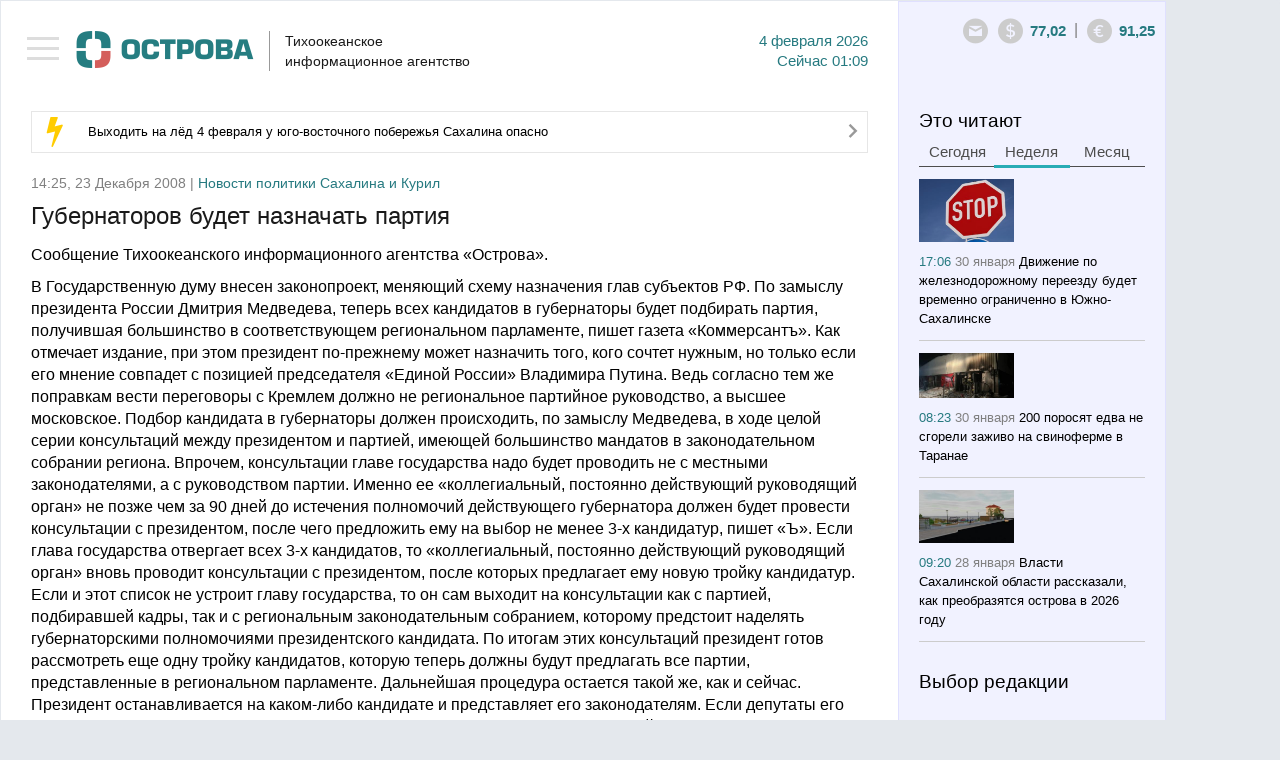

--- FILE ---
content_type: text/html; charset=utf-8
request_url: https://tia-ostrova.ru/news/obschestvo/57287/
body_size: 11563
content:

<!DOCTYPE html>

<html lang="en">



<head>



	<meta charset="utf-8" />



	<title itemprop="name">Губернаторов будет назначать партия</title>

	<meta itemprop="description" content="Президент останавливается на каком-либо кандидате и представляет его законодателям" name="description" />

	<meta content="" name="keywords" />

	<meta property="og:image" content="https://tia-ostrova.ru/images/news/" />


		<meta property="og:title" content="Губернаторов будет назначать партия" />


		<meta property="og:description" content="Президент останавливается на каком-либо кандидате и представляет его законодателям"/>


		<meta property="og:type" content="website"/>


		<meta property="og:url" content="https://tia-ostrova.ru/news/obschestvo/57287/"/>


		<meta property="og:site_name" content="tia-ostrova.ru"/>


		<meta property="og:see_also" content="https://tia-ostrova.ru/news/obschestvo/57287/"/>


		<meta name="twitter:card" content="summary"/>


		<meta name="twitter:site" content="tia-ostrova.ru"/>


		<meta name="twitter:title" content="Губернаторов будет назначать партия">


		<meta name="twitter:description" content="Президент останавливается на каком-либо кандидате и представляет его законодателям"/>


		<meta name="twitter:creator" content="tia-ostrova.ru"/>


		<meta name="twitter:image:src" content="https://tia-ostrova.ru/images/news/"/>


		<meta name="twitter:domain" content="tia-ostrova.ru"/>
	<link rel="shortcut icon" href="/img/favicon/favicon.ico" type="image/x-icon" />

	<link rel="icon" href="/img/favicon/favicon.ico" type="image/x-icon">

	<link rel="apple-touch-icon" sizes="57x57" href="/img/favicon/apple-icon-57x57.png">

	<link rel="apple-touch-icon" sizes="60x60" href="/img/favicon/apple-icon-60x60.png">

	<link rel="apple-touch-icon" sizes="72x72" href="/img/favicon/apple-icon-72x72.png">

	<link rel="apple-touch-icon" sizes="76x76" href="/img/favicon/apple-icon-76x76.png">

	<link rel="apple-touch-icon" sizes="114x114" href="/img/favicon/apple-icon-114x114.png">

	<link rel="apple-touch-icon" sizes="120x120" href="/img/favicon/apple-icon-120x120.png">

	<link rel="apple-touch-icon" sizes="144x144" href="/img/favicon/apple-icon-144x144.png">

	<link rel="apple-touch-icon" sizes="152x152" href="/img/favicon/apple-icon-152x152.png">

	<link rel="apple-touch-icon" sizes="180x180" href="/img/favicon/apple-icon-180x180.png">

	<link rel="icon" type="image/png" sizes="192x192"  href="/img/favicon/android-icon-192x192.png">

	<link rel="icon" type="image/png" sizes="32x32" href="/img/favicon/favicon-32x32.png">

	<link rel="icon" type="image/png" sizes="96x96" href="/img/favicon/favicon-96x96.png">

	<link rel="icon" type="image/png" sizes="16x16" href="/img/favicon/favicon-16x16.png">

	<link rel="manifest" href="/img/favicon/manifest.json">
	<link rel="alternate" type="application/rss+xml" title="Новости Сахалина и Курил в RSS" href="/rss.php" />
	<meta name="msapplication-TileColor" content="#ffffff">
	<meta name="msapplication-TileImage" content="/img/favicon/ms-icon-144x144.png">
	<meta name="theme-color" content="#ffffff">
	<meta http-equiv="X-UA-Compatible" content="IE=edge" />
	<meta name="viewport" content="width=device-width, initial-scale=1, maximum-scale=1" />
	<link rel="stylesheet" href="/libs/bootstrap/css/bootstrap.min.css" />
	<link rel="stylesheet" href="/libs/font-awesome/css/font-awesome.min.css" />
	<link type="text/css" rel="stylesheet" href="/libs/light-slider/css/lightslider.css" />
	<link rel="stylesheet"  href="/libs/light-gallery/css/lightgallery.css"/>

	<link rel="stylesheet" href="/libs/pagination/simplePagination.css">

	<link rel="stylesheet" href="/css/main.css" />

	<link rel="stylesheet" href="/css/media.css" />

	<script src='https://www.google.com/recaptcha/api.js'></script>
<script charset="UTF-8" src="//web.webpushs.com/js/push/8616e3a921be25c4a011f85b956ebfce_1.js" async></script>
<!-- script data-ad-client="ca-pub-0836765022082730" async src="https://pagead2.googlesyndication.com/pagead/js/adsbygoogle.js"></script -->
</head>

<body>


<nav id="menu" class="slideout-menu">

	<header>

		<ul class="menu">

			<li data-id="0" ><a href="/">Главная</a></li>

			
				<li data-id="4" ><a href="/news/politika/">Политика</a></li>

			
				<li data-id="5" ><a href="/news/zakon/">Закон</a></li>

			
				<li data-id="6" ><a href="/news/ekonomika/">Экономика</a></li>

			
				<li data-id="7" ><a href="/news/proisshestviya/">Происшествия</a></li>

			
				<li data-id="8" class="active"><a href="/news/obschestvo/">Общество</a></li>

			
				<li data-id="14" ><a href="/news/kul-tura/">Культура</a></li>

			
				<li data-id="15" ><a href="/news/sport/">Спорт</a></li>

			
				<li data-id="16" ><a href="/news/interv-yu/">Интервью</a></li>

			
				<li data-id="20" ><a href="/news/articles/">Статьи</a></li>

			
			<li class="delimiter"></li>

			
				<li class="other "><a href="/vybor-redakcii/">Выбор редакции</a></li>

			
				<li class="other "><a href="/photoreportagi/">Фоторепортажи</a></li>

			
				<li class="other "><a href="/myislandsmyfuture/">Мои острова - моё будущее</a></li>

			
				<li class="other "><a href="/analitika/">Аналитика</a></li>

			
									<li class="other "><a href="/interview/">Опросы</a></li>


			<li class="delimiter"></li>

			
			<li class="other "><a href="/arhive/">Архив</a></li>

		</ul>

		
		<form id="searchForm" method="post" action="/poisk/">

			<div class="form-group">

				<input type="text" name="search" class="form-control search" placeholder="Поиск">

				<button type="submit" class="btn btn-search"><i class="icon-14"></i></button>

			</div>

		</form>

	</header>

</nav>



<main id="panel" class="panel slideout-panel ">

    <header class="panel-header">

		<button class="btn-hamburger js-slideout-toggle"><span></span></button>

		<div class="container">

			<div class="row">
				<div class="left">
<!-- center>
<a href="http://ski-gv.ru/"><img src="/images/banner/gv.jpg"></a><br><br>
<a href="http://tourism.sakhalin.gov.ru/"><img src="/images/banner/kurily2018-2.gif"></center></a><br -->



					<a class="logo" href="/"><img src="/img/logo.png" alt="Тихоокеанское 
информационное агентство"/></a>

					<div class="name">Тихоокеанское <br/>информационное агентство</div>

					<div class="date">4  Февраля 2026<br/><span class='today'>Сейчас</span> 01:09</div>

					<div class="clearfix"></div>

				</div>

				<div class="right">

					<div>

						<div class="icons-shares">

							<ul class="row soc">

								<li><a target="_blank" rel="nofollow" href="#"><i class="icon-6"></i></a></li>

								<li><a target="_blank" rel="nofollow" href="#"><i class="icon-7"></i></a></li>

								<li><a target="_blank" rel="nofollow" href="#"><i class="icon-8"></i></a></li>

								<li><a target="_blank" rel="nofollow" href="#"><i class="icon-9"></i></a></li>

								<li><a target="_blank" rel="nofollow" href="#"><i class="icon-10"></i></a></li>

								<li><a target="_blank" rel="nofollow" href="#"><i class="icon-11"></i></a></li>

								<li><a target="_blank" rel="nofollow" href="#"><i class="icon-12"></i></a></li>

								<li><a target="_blank" rel="nofollow" href="#"><i class="icon-13"></i></a></li>

							</ul>

						</div>

						<a style=" display: none; " class="ico ico-shares" href="#"><i class="icon-1"></i></a><a class="ico" rel="nofollow" href="mailto:redactor@tia-ostrova.ru"><i class="icon-2"></i></a>

						<!-- div class="dropdown">

							<a class="dropdown-toggle" data-toggle="dropdown" href="#">RU <span class="caret"></span></a>

							<ul class="dropdown-menu" role="menu" aria-labelledby="dLabel">

								<li class="active"><a tabindex="-1" href="/news/obschestvo/57287/">RU</a></li>

								<li ><a tabindex="-1" href="/news/obschestvo/57287/?lang=_eng">EN</a></li>

								<li ><a tabindex="-1" href="/news/obschestvo/57287/?lang=_kor">KR</a></li>

							</ul>

						</div -->

					<!-- /div>

					<div --><span class="ico"><i class="icon-3"></i></span><span class="text" id="val-usd">77,02</span><span class="del">|</span><span class="ico"><i class="icon-4"></i></span><span class="text" id="val-eur">91,25</span><!-- span class="del">|</span><span class="ico"><i class="icon-5"></i></span><span class="text" id="val-oil">66,91</span --></div>

				</div>

			</div>

		</div>

    </header>
<article>
	<meta itemprop="identifier" content="57287">





<section class="box">


	<div class="container">


		<div class="row">


			<div class="left">


				<!--chached 04.02.2026 00:29:40--><div class="box-molniy"><i class="icon-15"></i><span><a href="/news/obschestvo/198662/">Выходить на лёд 4 февраля у юго-восточного побережья Сахалина опасно</a></span><a href="/news/obschestvo/198662/"><i class="icon-20"></i></a></div>

                

				

					<!--chached 04.02.2026 01:09:01--><div class="date-prod"> 14:25, 23 Декабря 2008 | <span>Новости политики Сахалина и Курил</span></div><header><h1 itemprop="headline" class="m_t_10">Губернаторов будет назначать партия</h1></header> <div itemscope itemtype="http://schema.org/NewsArticle"><div class="main-text"><p>Сообщение Тихоокеанского информационного агентства &laquo;Острова&raquo;.</p><p>В Государственную думу внесен законопроект, меняющий схему назначения глав субъектов РФ. По замыслу президента России Дмитрия Медведева, теперь всех кандидатов в губернаторы будет подбирать партия, получившая большинство в соответствующем региональном парламенте, пишет газета «Коммерсантъ».
Как отмечает издание, при этом президент по-прежнему может назначить того, кого сочтет нужным, но только если его мнение совпадет с позицией председателя «Единой России» Владимира Путина. Ведь согласно тем же поправкам вести переговоры с Кремлем должно не региональное партийное руководство, а высшее московское.
Подбор кандидата в губернаторы должен происходить, по замыслу Медведева, в ходе целой серии консультаций между президентом и партией, имеющей большинство мандатов в законодательном собрании региона. Впрочем, консультации главе государства надо будет проводить не с местными законодателями, а с руководством партии. Именно ее «коллегиальный, постоянно действующий руководящий орган» не позже чем за 90 дней до истечения полномочий действующего губернатора должен будет провести консультации с президентом, после чего предложить ему на выбор не менее 3-х кандидатур, пишет «Ъ».
Если глава государства отвергает всех 3-х кандидатов, то «коллегиальный, постоянно действующий руководящий орган» вновь проводит консультации с президентом, после которых предлагает ему новую тройку кандидатур. Если и этот список не устроит главу государства, то он сам выходит на консультации как с партией, подбиравшей кадры, так и с региональным законодательным собранием, которому предстоит наделять губернаторскими полномочиями президентского кандидата. По итогам этих консультаций президент готов рассмотреть еще одну тройку кандидатов, которую теперь должны будут предлагать все партии, представленные в региональном парламенте.
Дальнейшая процедура остается такой же, как и сейчас. Президент останавливается на каком-либо кандидате и представляет его законодателям. Если депутаты его отвергают, президент повторно вносит новую кандидатуру. Если депутаты и второй раз упорствуют, то у президента возникает право на роспуск законодательного собрания и на назначение временно исполняющего обязанности главы региона.</p></div></div><hr class="lg"/><div class="share-link"><div class="item">Рассказать</div><div class="item"><a rel="nofollow" href="javascript: void(0)" onclick="Share.twitter('http://tia-ostrova.ru/news/obschestvo/57287/','Губернаторов будет назначать партия')"><i class="icon-6"></i></a></div><div class="item"><a rel="nofollow" href="javascript: void(0)" onclick="Share.vkontakte('http://tia-ostrova.ru/news/obschestvo/57287/','Губернаторов будет назначать партия','http://tia-ostrova.ru/images/news/','Президент останавливается на каком-либо кандидате и представляет его законодателям')"><i class="icon-7"></i></a></div><!-- div class="item"><a rel="nofollow" href="javascript: void(0)" onclick="Share.facebook('http://tia-ostrova.ru/news/obschestvo/57287/','Губернаторов будет назначать партия','http://tia-ostrova.ru/images/news/','Президент останавливается на каком-либо кандидате и представляет его законодателям')"><i class="icon-8"></i></a></div --><div class="item"><a rel="nofollow" href="javascript: void(0)" onclick="Share.ok('http://tia-ostrova.ru/news/obschestvo/57287/','Губернаторов будет назначать партия','http://tia-ostrova.ru/images/news/','Президент останавливается на каком-либо кандидате и представляет его законодателям')"><i class="icon-12"></i></a></div><!-- div class="item"><button type="button" class="btn btn-mail" data-toggle="modal" data-target="#myModalMail"><i class="icon-22"></i> Подписаться</button></div --><div class="item"><a style="color:black;" href="https://t.me/tiaostrova">ПОДПИСАТЬСЯ В TELEGRAM</a></div></div>
					
					<div class="clearfix"></div>

					
					<p class="comment-p">Комментарии - 0</p>

					<div class="new-reply">

						<form class="form replyForm">

							<input type="hidden" name="parentId" class="parentId" value="0">

							<input type="hidden" name="type_data" value="0">

							<input type="hidden" name="id_data" value="57287">

							<input type="hidden" name="id_user" value="0">

							<input type="hidden" name="reply" value="Ваш отзыв успешно добавлен.">

							<div class="row">

								<div class="form-group check-group">

									<input type="checkbox" id="anonime" name="anonime" value="1" class="checkbox" onChange="if ($(this).prop('checked')) {$('.name-anonime-0').show();} else {$('.name-anonime-0').hide();}"><label for="anonime">Анонимно</label>

								</div>

								
								<div class="form-group check-group">

									<a href="#myModalLogin" data-toggle="modal" rel="nofollow" onClick="$('#lostpass').hide();$('#avtorization').show();$('#registration').hide();">Авторизоваться</a>

								</div>

								
							</div>

							<div class="clearfix"></div>

							<div class="row">

								<div class="col-md-6">

									<div class="form-group name-anonime-0" style="display: none;">

										<input type="text" class="form-control" name="name" placeholder="Имя" autocomplete="off"/>

									</div>

								</div>

							</div>

							<div class="row">

								<div class="col-md-7">

									<div class="form-group">

										<textarea style="height:77px" class="form-control" name="text" placeholder="Ваш комментарий" autocomplete="off" required=""></textarea>

									</div>

								</div>

								<div class="col-md-5">

									<div class="form-group">

										<div class="g-recaptcha" data-sitekey="6LfW_DUUAAAAAGKVQ8E2jOknzvZphfRUGOutcYZ0"></div>

									</div>

								</div>

							</div>

							<div class="form-group">

								<button type="submit" class="btn btn-main gray">Добавить</button> <span id="reply-reply" style="display:none;">Ваш отзыв успешно добавлен</span>

							</div>

						</form>

					</div>

					
					<form id="formReplyFilter" class="form">

						<input type="hidden" name="page" value="1">

	
					<input type="hidden" name="lang" value="_rus">

						<input type="hidden" name="type_data" value="0">

						<input type="hidden" name="id_data" value="57287">

						<input type="hidden" name="limit" value="9999">

						<input type="hidden" name="btn_name" value="Добавить">

	
					<input type="hidden" name="anonime_name" value="Имя">

						<input type="hidden" name="a_name" value="ответить">

						<input type="hidden" name="text_1" value="Анонимно">

					</form>

					<div id="load-data-reply"></div>

					<div class="clearfix"></div>

					
				
				<h3 class='lc'>Еще материалы в рубрике: <p>Новости политики Сахалина и Курил</p>					
				</h3>
				<hr class="sm">

				<form id="formFilter">

					<input type="hidden" name="page" id="page" value="0">

					<input type="hidden" name="lang" value="_rus">

					<input type="hidden" name="id_tags" value="">

					

					<input type="hidden" name="cur_lang_url" value="">

					<input type="hidden" name="url" id="url" value="/core/load_news.php">

					<input type="hidden" name="limit" value="10">

					<input type="hidden" name="status_r" value="">

					

					
						<input type="hidden" name="id_category" value="8">

					
				</form>

				<div>

					<ul class="news-main" id="load-data"></ul>

				</div>

				<div id="load-img" class="text-center"><img src="/img/loading.gif" width="60" alt=""/></div>

				<div id="download" class="download"><a href="javascript: load_Data();"><i class="fa fa-spinner"></i> Загрузить еще</a></div>

				<div class="clearfix"></div>

			</div>

			<!--chached 04.02.2026 00:29:40--><div class="right"><div id="block-fixed"><div class="row"><div class="col-6"><h3 class="m_b_6">Это читают</h3><ul class="nav nav-tabs"><li><a href="#tab-today" data-toggle="tab">Сегодня</a></li><li class="active"><a href="#tab-week" data-toggle="tab">Неделя</a></li><li><a href="#tab-month" data-toggle="tab">Месяц</a></li></ul><div class="tab-content"><div class="tab-pane fade" id="tab-today"><ul class="news-sm"></ul></div><div class="tab-pane fade in active" id="tab-week"><ul class="news-sm"><li><img src="/images/news/s1de984518ef7.jpg" alt="Движение по железнодорожному переезду будет временно ограниченно в Южно-Сахалинске" title="Движение по железнодорожному переезду будет временно ограниченно в Южно-Сахалинске"/><br/><span class="date">17:06 <span>30 Января</span></span> <a href="/news/obschestvo/198624/">Движение по железнодорожному переезду будет временно ограниченно в Южно-Сахалинске</a></li><li><img src="/images/news/s83319317a9a5.jpg" alt="200 поросят едва не сгорели заживо на свиноферме в Таранае" title="200 поросят едва не сгорели заживо на свиноферме в Таранае"/><br/><span class="date">08:23 <span>30 Января</span></span> <a href="/news/proisshestviya/198601/">200 поросят едва не сгорели заживо на свиноферме в Таранае</a></li><li><img src="/images/news/sf101c65a529f.jpg" alt="Власти Сахалинской области рассказали, как преобразятся острова в 2026 году" title="Власти Сахалинской области рассказали, как преобразятся острова в 2026 году"/><br/><span class="date">09:20 <span>28 Января</span></span> <a href="/news/obschestvo/198559/">Власти Сахалинской области рассказали, как преобразятся острова в 2026 году</a></li><li><img src="/images/news/s3ce9afb242b0.jpg" alt="Росгвардия на Сахалине за неделю изъяла 18 единиц оружия" title="Росгвардия на Сахалине за неделю изъяла 18 единиц оружия"/><br/><span class="date">15:39 <span>28 Января</span></span> <a href="/news/proisshestviya/198577/">Росгвардия на Сахалине за неделю изъяла 18 единиц оружия</a></li></ul></div><div class="tab-pane fade" id="tab-month"><ul class="news-sm"><li><img src="/images/news/sa52c70cb1ecb.JPG" alt="Сахалинскую Декаду спорта и здоровья завершили "Рождественской лыжней"" title="Сахалинскую Декаду спорта и здоровья завершили "Рождественской лыжней""/><br/><span class="date">18:33 <span>8 Января</span></span> <a href="/news/sport/198296/">Сахалинскую Декаду спорта и здоровья завершили "Рождественской лыжней"</a></li><li><img src="/images/news/s5d8140d43d41.jpg" alt="Сахалинца пытались убить во сне, но он оказал сопротивление и выжил" title="Сахалинца пытались убить во сне, но он оказал сопротивление и выжил"/><br/><span class="date">18:37 <span>8 Января</span></span> <a href="/news/proisshestviya/198297/">Сахалинца пытались убить во сне, но он оказал сопротивление и выжил</a></li><li><img src="/images/news/s20b9008f7623.jpg" alt="Военнослужащие на Сахалине проходят обязательному курсу боевой подготовки" title="Военнослужащие на Сахалине проходят обязательному курсу боевой подготовки"/><br/><span class="date">12:31 <span>23 Января</span></span> <a href="/news/obschestvo/198495/">Военнослужащие на Сахалине проходят обязательному курсу боевой подготовки</a></li><li><img src="/images/news/s6e4c07e75c03.jpg" alt="Собственники квартир в Южно-Сахалинске вводят доплату за уборку парковок" title="Собственники квартир в Южно-Сахалинске вводят доплату за уборку парковок"/><br/><span class="date">10:36 <span>21 Января</span></span> <a href="/news/obschestvo/198448/">Собственники квартир в Южно-Сахалинске вводят доплату за уборку парковок</a></li></ul></div></div></div><div class="col-6"><h3>Выбор редакции</h3><hr class="sm"/><ul class="news-sm"><li><span class="date">08:21 <span>Вчера</span></span> <a href="/news/kul-tura/198652/">На Сахалине прошла встреча, приуроченная ко Дню памяти Пушкина</a></li><li><span class="date">09:42 <span>2 Февраля</span></span> <a href="/news/proisshestviya/198631/">За выходные на сахалинских дорогах автоинспекторы задержали 25 нетрезвых водителей</a></li><li><span class="date">12:28 <span>30 Января</span></span> <a href="/news/sport/198609/">Хабаровская и якутская лыжницы победили в спринте на Сахалине</a></li><li><span class="date">11:04 <span>29 Января</span></span> <a href="/news/obschestvo/198585/">Педагог из Ростовской области смогла реализовать себя на Сахалине благодаря программе "Земский учитель"</a></li></ul></div><div class="clearfix"></div><!-- временно закомментированные фоторепортажи <div class="col-12"><h3 class="m_b_10">Фоторепортажи</h3><hr class="sm"/><ul class="row foto-sm"></ul></div>конец --><div class="col-12"><h3 class="m_b_10">Мои острова - моё будущее</h3><hr class="sm"/><ul class="news-sm"><li><img src="/images/useful/s22b369b2ae16.jpg" alt="Студентка Алина Нурланова: На Сахалине есть все, чтобы строить здесь свое будущее" title="Студентка Алина Нурланова: На Сахалине есть все, чтобы строить здесь свое будущее"/><br/><span class="date">09:25 <span>29 Ноября</span></span> <a href="/myislandsmyfuture/24/">Студентка Алина Нурланова: На Сахалине есть все, чтобы строить здесь свое будущее</a></li><li><img src="/images/useful/se11e3e81ee3b.jpg" alt="Скалолаз Александр Назин: На вершине чувствуешь себя свободным" title="Скалолаз Александр Назин: На вершине чувствуешь себя свободным"/><br/><span class="date">21:00 <span>25 Ноября</span></span> <a href="/myislandsmyfuture/23/">Скалолаз Александр Назин: На вершине чувствуешь себя свободным</a></li><li><img src="/images/useful/sf8ce054e6b70.jpg" alt="Художница Марина Пузик: Хочу сделать Сахалин красивее" title="Художница Марина Пузик: Хочу сделать Сахалин красивее"/><br/><span class="date">11:10 <span>15 Ноября</span></span> <a href="/myislandsmyfuture/22/">Художница Марина Пузик: Хочу сделать Сахалин красивее</a></li><li><img src="/images/useful/s1e70d9a9eff3.jpg" alt="Сооснователь фотомастерской Александр Гайворон: Никто не покажет Сахалин лучше сахалинца" title="Сооснователь фотомастерской Александр Гайворон: Никто не покажет Сахалин лучше сахалинца"/><br/><span class="date">21:29 <span>8 Ноября</span></span> <a href="/myislandsmyfuture/21/">Сооснователь фотомастерской Александр Гайворон: Никто не покажет Сахалин лучше сахалинца</a></li></ul><!-- a href="http://sakhalin.rosautoprokat.ru"><img class="banner" src="/images/reklama/c7eab71c8637.jpg" alt="Реклама 1" title="Реклама 1"/></a --></div><div class="col-6"><a href="http://www.tia-ostrova.ru/"><img class="banner" src="/images/reklama/73f454e3aae6.jpg" alt="Реклама 2" title="Реклама 2"/></a><h3 class="m_b_10">Аналитика</h3><hr class="sm"/><ul class="news-sm"><li><img src="/images/analitic/s3be11f9a3cc6.jpg" alt="Товарищ Си – о человеческом капитале" title="Товарищ Си – о человеческом капитале"/><br/><span class="date">18:12 <span>21 Ноября</span></span> <a href="/analitika/47/">Товарищ Си – о человеческом капитале</a></li><li><img src="/images/analitic/s9e3a9eff7b1d.jpg" alt="Безопасно ли подключаться к открытой сети Wi-Fi?" title="Безопасно ли подключаться к открытой сети Wi-Fi?"/><br/><span class="date">09:37 <span>12 Июля</span></span> <a href="/analitika/46/">Безопасно ли подключаться к открытой сети Wi-Fi?</a></li><li><img src="/images/analitic/sf4b6f983a4fa.jpg" alt="Мэрия Южно-Сахалинска заявила, что при развитии застроенных территорий прежде всего учитываются интересы людей " title="Мэрия Южно-Сахалинска заявила, что при развитии застроенных территорий прежде всего учитываются интересы людей "/><br/><span class="date">12:05 <span>14 Мая</span></span> <a href="/analitika/45/">Мэрия Южно-Сахалинска заявила, что при развитии застроенных территорий прежде всего учитываются интересы людей </a></li><li><img src="/images/analitic/s2aa64d8c6fd9.jpg" alt="На Сахалине пройдет климатическая неделя" title="На Сахалине пройдет климатическая неделя"/><br/><span class="date">11:59 <span>13 Мая</span></span> <a href="/analitika/44/">На Сахалине пройдет климатическая неделя</a></li></ul></div><div class="clearfix"></div><div class="col-12"><h3 class="m_b_10">Опрос</h3><hr class="sm"/><p class="quest">Какой губернатор Сахалинской области, по-вашему, лучше всего управлял ей?</p><form id="questForm" method="POST" action="/interview/38/"><div class="form-group m_b_6"><input type="radio" id="quest_1" name="quest" value="126" class="radio"><label for="quest_1">Валентин Федоров</label></div><div class="form-group m_b_6"><input type="radio" id="quest_2" name="quest" value="127" class="radio"><label for="quest_2">Евгений Краснояров</label></div><div class="form-group m_b_6"><input type="radio" id="quest_3" name="quest" value="128" class="radio"><label for="quest_3">Игорь Фархутдинов</label></div><div class="form-group m_b_6"><input type="radio" id="quest_4" name="quest" value="129" class="radio"><label for="quest_4">Иван Малахов</label></div><div class="form-group m_b_6"><input type="radio" id="quest_5" name="quest" value="130" class="radio"><label for="quest_5">Александр Хорошавин</label></div><div class="form-group m_b_6"><input type="radio" id="quest_6" name="quest" value="131" class="radio"><label for="quest_6">Олег Кожемяко</label></div><div class="form-group m_b_6"><input type="radio" id="quest_7" name="quest" value="132" class="radio"><label for="quest_7">Валерий Лимаренко</label></div><div class="form-group m_t_20"><button class="btn btn-main" type="submit">Голосовать</button></div></form></div></div></div></div>
		</div>

	</div>

</section>

<script>

	Share = {

		vkontakte: function(purl, ptitle, pimg, text) {

			url  = 'http://vkontakte.ru/share.php?';

			url += 'url='          + encodeURIComponent(purl);

			url += '&title='       + encodeURIComponent(ptitle);

			url += '&description=' + encodeURIComponent(text);

			url += '&image='       + encodeURIComponent(pimg);

			url += '&noparse=true';

			Share.popup(url);

		},

		facebook: function(purl, ptitle, pimg, text) {

			url  = 'http://www.facebook.com/sharer.php?s=100';

			url += '&p[title]='     + encodeURIComponent(ptitle);

			url += '&p[summary]='   + encodeURIComponent(text);

			url += '&p[url]='       + encodeURIComponent(purl);

			url += '&p[images][0]=' + encodeURIComponent(pimg);

			Share.popup(url);

		},

		twitter: function(purl, ptitle) {

			url  = 'http://twitter.com/share?';

			url += 'text='      + encodeURIComponent(ptitle);

			url += '&url='      + encodeURIComponent(purl);

			url += '&counturl=' + encodeURIComponent(purl);

			Share.popup(url);

		},

		ok: function(purl, ptitle) {

			url  = 'http://www.ok.ru/dk?st.cmd=addShare&st.s=1';

			url += '&st.comments='      + encodeURIComponent(ptitle);

			url += '&st._surl='      + encodeURIComponent(purl);

			Share.popup(url);

		},

		popup: function(url) {

			window.open(url,'','toolbar=0,status=0,width=626,height=436');

		}

	};

</script>
</article>
	
	<footer class="panel-footer">
		<div class="container">
			<div class="p-left">
				<div class="item">
					<ul class="row">
											<li "><a href="/reklama/">Реклама</a></li>
											<li "><a href="/o-kompanii/">О компании</a></li>
											<li><a href="/arhive">АРХИВ НОВОСТЕЙ</a></li>
					</ul>
					<!-- <a class="add-yandex" target="_blank" rel="nofollow" href="http://www.yandex.ru/?add=165363&amp;from=promocode">Добавить в Яндекс</a> -->
					<ul hidden class="row soc">
						<li><a target="_blank" rel="nofollow" href="#"><i class="icon-6"></i></a></li>
						<li><a target="_blank" rel="nofollow" href="#"><i class="icon-7"></i></a></li>
						<li><a target="_blank" rel="nofollow" href="#"><i class="icon-8"></i></a></li>
						<li><a target="_blank" rel="nofollow" href="#"><i class="icon-9"></i></a></li>
						<li><a target="_blank" rel="nofollow" href="#"><i class="icon-10"></i></a></li>
						<li><a target="_blank" rel="nofollow" href="#"><i class="icon-11"></i></a></li>
						<li><a target="_blank" rel="nofollow" href="#"><i class="icon-12"></i></a></li>
						<li><a target="_blank" rel="nofollow" href="#"><i class="icon-13"></i></a></li>
					</ul>
					<div class="clearfix"></div>
				</div>
				<div class="item"><p>&copy; 2001 - 2025 ТИА &laquo;ОСТРОВА&raquo;. Редакция: <a href="mailto:redaktor@tia-ostrova.ru">redaktor@tia-ostrova.ru</a>. <strong><span style="font-size: 8pt;">18+</span></strong></p>
<p>На сайте распространяется продукция Тихоокеанского информационного агентства "Острова".</p>
<p>Свидетельство ИА № 15-0239 от 10.08.2001 г. || <a href="/news.php">Полный архив новостей Сахалинской области с 2001 года</a></p>
<p>При полном или частичном использовании материалов гиперссылка на ТИА "Острова" обязательна.</p>
<p>Реклама, информационное сотрудничество: <strong>(4242) 44-28-14.</strong></p></div>
			</div>
			<div class="p-right">

<!-- Yandex.Metrika informer -->
<a href="https://metrika.yandex.ru/stat/?id=25636595&amp;from=informer"
target="_blank" rel="nofollow"><img src="https://informer.yandex.ru/informer/25636595/3_1_FFFFFFFF_EFEFEFFF_0_pageviews"
style="width:88px; height:31px; border:0;" alt="Яндекс.Метрика" title="Яндекс.Метрика: данные за сегодня (просмотры, визиты и уникальные посетители)" class="ym-advanced-informer" data-cid="25636595" data-lang="ru" /></a>
<!-- /Yandex.Metrika informer -->

<!-- Yandex.Metrika counter -->
<script type="text/javascript" >
   (function(m,e,t,r,i,k,a){m[i]=m[i]||function(){(m[i].a=m[i].a||[]).push(arguments)};
   m[i].l=1*new Date();k=e.createElement(t),a=e.getElementsByTagName(t)[0],k.async=1,k.src=r,a.parentNode.insertBefore(k,a)})
   (window, document, "script", "https://mc.yandex.ru/metrika/tag.js", "ym");

   ym(25636595, "init", {
        clickmap:true,
        trackLinks:true,
        accurateTrackBounce:true,
        webvisor:true
   });
</script>
<noscript><div><img src="https://mc.yandex.ru/watch/25636595" style="position:absolute; left:-9999px;" alt="" /></div></noscript>
<!-- /Yandex.Metrika counter -->
				<!--LiveInternet counter--><script type="text/javascript"><!--
document.write("<a href='http://www.liveinternet.ru/click' "+
"target=_blank><img src='//counter.yadro.ru/hit?t14.13;r"+
escape(document.referrer)+((typeof(screen)=="undefined")?"":
";s"+screen.width+"*"+screen.height+"*"+(screen.colorDepth?
screen.colorDepth:screen.pixelDepth))+";u"+escape(document.URL)+
";"+Math.random()+
"' alt='' title='LiveInternet: показано число просмотров за 24"+
" часа, посетителей за 24 часа и за сегодня' "+
"border='0' width='0' height='0'><\/a>")
//--></script>

<!--/LiveInternet-->
				<br/>
				<div class="wbest">разработано <a href="http://wbest.ru?utm_source=site-client&utm_medium=banner&utm_campaign=wbest&utm_content=tia-ostrova" target="_blank" rel="nofollow"><div class="img"></div></a></div>
			</div>
			<div class="clearfix"></div>
		</div>
    </footer>
</main>
<div id="toTop"><i class="fa fa-angle-up"></i></div>



	
	<div class="modal fade" id="myModalMail" tabindex="-1" role="dialog" aria-labelledby="myModalLabel" aria-hidden="true">
	  <div class="modal-dialog">
		<div class="modal-content">
			<button type="button" class="close modal-close" data-dismiss="modal" aria-hidden="true">×</button>
			<div class="modal-header">
				<h3>Подписка на рассылку</h3> <span class="slesh">/</span>
				<button type="button" class="close" data-dismiss="modal" aria-hidden="true">Закрыть окно</button>
				<div class="clearfix"></div>
			</div>
			<div class="modal-body">
				<form id="mailForm" class="form">
					<input type="hidden" name="reply" value="Ваша подписка успешно оформлена.">
					<input type="hidden" name="theme" value="Подписка на новости.">					
					<div class="form-group">
						<input type="email" name="email" value="" autocomplete="on" placeholder="Email" class="form-control" required="required">
					</div>
					<!--<div class="form-group podpis-group">
						<input type="checkbox" id="podpis_1" name="podpis_1" value="Главные новости дня Ежедневно в" class="checkbox"><label for="podpis_1">Главные новости дня</label>
						<span>Ежедневно в</span><input type="text" name="podpis_1_time" value="" placeholder="09:00" class="form-control time-control mask-time">
					</div>
					<div class="form-group podpis-group">
						<input type="checkbox" id="podpis_2" name="podpis_2" value="Главные новости недели Еженедельно в пятницу" class="checkbox"><label for="podpis_2">Главные новости недели</label>
						<span>Еженедельно в пятницу</span>
					</div>-->
					<div class="accordion" id="accordion2">
					  <div class="accordion-group">
						<div class="accordion-heading">
						  <a class="accordion-toggle" data-toggle="collapse" data-parent="#accordion2" href="#collapseOne">Пользовательское соглашение <i class="fa fa-caret-up"></i></a>
						</div>
						<div id="collapseOne" class="accordion-body collapse in">
						  <div class="accordion-inner"><p>Пользователь согласен на получение информационных сообщений, связанных с сайтом и/или тематикой сайта, персонализированных сообщений и/или рекламы, которые могут направляться по адресу электронной почты, указанному пользователем при регистрации на сайте.</p>

<p>Пользователь вправе в любое время и по любой причине отказаться от получения информационных сообщений путем нажатия на ссылку, содержащуюся в каждом информационном сообщении.</p></div>
						</div>
					  </div>
					</div>
					<div class="form-group check-group">
						<input type="checkbox" checked="" id="check_0" name="check_0" value="1" class="checkbox"><label for="check_0">Я согласен (а)</label>
					</div>
					<br/>
					<div class="form-group">
						<button type="submit" class="btn btn-main">Подписаться</button>
					</div>
				</form>
			</div>
		</div>
	  </div>
	</div>
	
	<div class="modal fade" id="myModalLogin" tabindex="-1" role="dialog" aria-labelledby="myModalLabel" aria-hidden="true">
	  <div class="modal-dialog">
		<div class="modal-content" id="avtorization">
			<div class="modal-header">
				<h3>Авторизация</h3> <span class="slesh">/</span> <a href="javascript:void(0);" onClick="$('#lostpass').hide();$('#avtorization').hide();$('#registration').show();">Зарегистрироваться</a> <span class="slesh m_l_10">/</span>
				<button type="button" class="close" data-dismiss="modal" aria-hidden="true">Закрыть окно</button>
				<div class="clearfix"></div>
			</div>
			<div class="modal-body">
				<form id="loginForm" class="form">	
					<input type="hidden" name="lang" value="_rus">
					<div class="form-group">
						<input type="text" name="login" value="" autocomplete="on" placeholder="Логин" class="form-control" required="required">
					</div>
					<div class="form-group">
						<input type="password" name="pass" value="" autocomplete="on" placeholder="Пароль" class="form-control" required="required">
					</div>
					<div class="form-group m_w_280 text-right">
						<a href="javascript:void(0);" onClick="$('#lostpass').show();$('#avtorization').hide();$('#registration').hide();">Забыли пароль?</a>
					</div>
					<br/>
					<div class="form-group">
						<button type="submit" class="btn btn-main">Войти</button>
					</div>
				</form>
			</div>
		</div>
		<div class="modal-content" id="registration" style="display:none;">
			<div class="modal-header">
				<h3>Регистрация</h3> <span class="slesh">/</span> <a href="javascript:void(0);" onClick="$('#lostpass').hide();$('#avtorization').show();$('#registration').hide();">Авторизоваться</a> <span class="slesh m_l_10">/</span>
				<button type="button" class="close" data-dismiss="modal" aria-hidden="true">Закрыть окно</button>
				<div class="clearfix"></div>
			</div>
			<div class="modal-body">
				<form id="regForm" class="form">
					<input type="hidden" name="lang" value="_rus">
					<div class="row m_w_600">
						<div class="col-sm-6">
							<div class="form-group">
								<input type="text" name="login" value="" autocomplete="on" placeholder="Логин" class="form-control" required="required">
							</div>
						</div>
						<div class="col-sm-6">
							<div class="form-group">
								<input type="text" name="name" value="" autocomplete="on" placeholder="Имя" class="form-control" required="required">
							</div>
						</div>
						<div class="col-sm-6">
							<div class="form-group">
								<input type="email" name="email" value="" autocomplete="on" placeholder="Email" class="form-control" required="required">
							</div>
						</div>
						<div class="col-sm-6">
							<div class="form-group">
								<input type="tel" name="tel" value="" autocomplete="on" placeholder="Телефон" class="form-control mask-tel" required="required">
							</div>
						</div>
						<div class="col-sm-6">
							<div class="form-group">
								<input type="password" name="pass" value="" autocomplete="on" placeholder="Пароль" class="form-control" required="required">
							</div>
						</div>
						<div class="col-sm-6">
							<div class="form-group">
								<input type="password" name="pass_check" value="" autocomplete="off" placeholder="Повторите пароль" class="form-control" required="required">
							</div>
						</div>
					</div>
					<br/>
					<div class="form-group">
						<button type="submit" class="btn btn-main">Зарегистрироваться</button>
					</div>
				</form>
			</div>
		</div>
		<div class="modal-content" id="lostpass" style="display:none;">
			<div class="modal-header">
				<h3>Восстановление пароля</h3> <span class="slesh">/</span> <a href="javascript:void(0);" onClick="$('#lostpass').hide();$('#avtorization').show();$('#registration').hide();">Авторизоваться</a> <span class="slesh m_l_10">/</span>
				<button type="button" class="close" data-dismiss="modal" aria-hidden="true">Закрыть окно</button>
				<div class="clearfix"></div>
			</div>
			<div class="modal-body">
				<form id="lostPassForm" class="form">
					<input type="hidden" name="lang" value="_rus">
					<div class="form-group">
						<input type="email" name="email" value="" autocomplete="on" placeholder="Email" class="form-control" required="required">
					</div><br/>
					<div class="form-group">
						<button type="submit" class="btn btn-main">Восстановить</button>
					</div>
				</form>
			</div>
		</div>
	  </div>
	</div>
	<div class="modal fade" id="myModalOpen" tabindex="-1" role="dialog" aria-labelledby="myModalLabel" aria-hidden="true">
	  <div class="modal-dialog">
		<div class="modal-content">
			<div class="modal-header">
				<h3>Редактировать отзыв</h3>
				<span class="slesh">/</span>
				<button type="button" class="close" data-dismiss="modal" aria-hidden="true">Закрыть окно</button>
			</div>
			<div class="modal-body">

			</div>
		</div>
	  </div>
	</div>
	
	<div class="modal fade" id="myModal" tabindex="-1" role="dialog" aria-labelledby="myModalLabel" aria-hidden="true">
	  <div class="modal-dialog">
		<div class="modal-content">
			<div class="modal-header">
				<button type="button" class="close" data-dismiss="modal" aria-hidden="true">×</button>
				<h3></h3>
			</div>
			<div class="modal-body">

			</div>
		</div>
	  </div>
	</div>
	<!--[if lt IE 9]>
		<script src="/libs/html5shiv/es5-shim.min.js"></script>
		<script src="/libs/html5shiv/html5shiv.min.js"></script>
		<script src="/libs/html5shiv/html5shiv-printshiv.min.js"></script>
		<script src="/libs/respond/respond.min.js"></script>
	<![endif]-->
	<script charset="UTF-8" src="//cdn.sendpulse.com/js/push/4c689e5cd02f87b751ba7bf0db75d131_0.js" async></script -->
	<script src="/libs/jquery/jquery-1.11.2.min.js"></script>
	<script src="/libs/modernizr/modernizr.js"></script>
	<script src="/libs/bootstrap/js/bootstrap.min.js"></script>
	<script src="/libs/waypoints/waypoints.min.js"></script>
	<script src="/libs/plugins-scroll/plugins-scroll.js"></script>
	<script src="/libs/light-slider/js/lightslider.js"></script>
	<script src="/libs/light-gallery/js/lightgallery.js"></script>
	<script src="/libs/light-gallery/js/lg-fullscreen.js"></script>
	<script src="/libs/light-gallery/js/lg-thumbnail.js"></script>
	<script src="/libs/slideout/slideout.js"></script>
	<script src="/libs/mask/jquery.mask.js"></script>
	<script src="/libs/pagination/hl-all.js"></script>
	<script src="/libs/pagination/jquery.simplePagination.js"></script>
	<script src="/js/common.js"></script>
	<script>
					load_Data();
							load_Reply();
					</script>
</body>
</html>


--- FILE ---
content_type: text/html; charset=utf-8
request_url: https://www.google.com/recaptcha/api2/anchor?ar=1&k=6LfW_DUUAAAAAGKVQ8E2jOknzvZphfRUGOutcYZ0&co=aHR0cHM6Ly90aWEtb3N0cm92YS5ydTo0NDM.&hl=en&v=N67nZn4AqZkNcbeMu4prBgzg&size=normal&anchor-ms=20000&execute-ms=30000&cb=ocn9wd7ocnp7
body_size: 49241
content:
<!DOCTYPE HTML><html dir="ltr" lang="en"><head><meta http-equiv="Content-Type" content="text/html; charset=UTF-8">
<meta http-equiv="X-UA-Compatible" content="IE=edge">
<title>reCAPTCHA</title>
<style type="text/css">
/* cyrillic-ext */
@font-face {
  font-family: 'Roboto';
  font-style: normal;
  font-weight: 400;
  font-stretch: 100%;
  src: url(//fonts.gstatic.com/s/roboto/v48/KFO7CnqEu92Fr1ME7kSn66aGLdTylUAMa3GUBHMdazTgWw.woff2) format('woff2');
  unicode-range: U+0460-052F, U+1C80-1C8A, U+20B4, U+2DE0-2DFF, U+A640-A69F, U+FE2E-FE2F;
}
/* cyrillic */
@font-face {
  font-family: 'Roboto';
  font-style: normal;
  font-weight: 400;
  font-stretch: 100%;
  src: url(//fonts.gstatic.com/s/roboto/v48/KFO7CnqEu92Fr1ME7kSn66aGLdTylUAMa3iUBHMdazTgWw.woff2) format('woff2');
  unicode-range: U+0301, U+0400-045F, U+0490-0491, U+04B0-04B1, U+2116;
}
/* greek-ext */
@font-face {
  font-family: 'Roboto';
  font-style: normal;
  font-weight: 400;
  font-stretch: 100%;
  src: url(//fonts.gstatic.com/s/roboto/v48/KFO7CnqEu92Fr1ME7kSn66aGLdTylUAMa3CUBHMdazTgWw.woff2) format('woff2');
  unicode-range: U+1F00-1FFF;
}
/* greek */
@font-face {
  font-family: 'Roboto';
  font-style: normal;
  font-weight: 400;
  font-stretch: 100%;
  src: url(//fonts.gstatic.com/s/roboto/v48/KFO7CnqEu92Fr1ME7kSn66aGLdTylUAMa3-UBHMdazTgWw.woff2) format('woff2');
  unicode-range: U+0370-0377, U+037A-037F, U+0384-038A, U+038C, U+038E-03A1, U+03A3-03FF;
}
/* math */
@font-face {
  font-family: 'Roboto';
  font-style: normal;
  font-weight: 400;
  font-stretch: 100%;
  src: url(//fonts.gstatic.com/s/roboto/v48/KFO7CnqEu92Fr1ME7kSn66aGLdTylUAMawCUBHMdazTgWw.woff2) format('woff2');
  unicode-range: U+0302-0303, U+0305, U+0307-0308, U+0310, U+0312, U+0315, U+031A, U+0326-0327, U+032C, U+032F-0330, U+0332-0333, U+0338, U+033A, U+0346, U+034D, U+0391-03A1, U+03A3-03A9, U+03B1-03C9, U+03D1, U+03D5-03D6, U+03F0-03F1, U+03F4-03F5, U+2016-2017, U+2034-2038, U+203C, U+2040, U+2043, U+2047, U+2050, U+2057, U+205F, U+2070-2071, U+2074-208E, U+2090-209C, U+20D0-20DC, U+20E1, U+20E5-20EF, U+2100-2112, U+2114-2115, U+2117-2121, U+2123-214F, U+2190, U+2192, U+2194-21AE, U+21B0-21E5, U+21F1-21F2, U+21F4-2211, U+2213-2214, U+2216-22FF, U+2308-230B, U+2310, U+2319, U+231C-2321, U+2336-237A, U+237C, U+2395, U+239B-23B7, U+23D0, U+23DC-23E1, U+2474-2475, U+25AF, U+25B3, U+25B7, U+25BD, U+25C1, U+25CA, U+25CC, U+25FB, U+266D-266F, U+27C0-27FF, U+2900-2AFF, U+2B0E-2B11, U+2B30-2B4C, U+2BFE, U+3030, U+FF5B, U+FF5D, U+1D400-1D7FF, U+1EE00-1EEFF;
}
/* symbols */
@font-face {
  font-family: 'Roboto';
  font-style: normal;
  font-weight: 400;
  font-stretch: 100%;
  src: url(//fonts.gstatic.com/s/roboto/v48/KFO7CnqEu92Fr1ME7kSn66aGLdTylUAMaxKUBHMdazTgWw.woff2) format('woff2');
  unicode-range: U+0001-000C, U+000E-001F, U+007F-009F, U+20DD-20E0, U+20E2-20E4, U+2150-218F, U+2190, U+2192, U+2194-2199, U+21AF, U+21E6-21F0, U+21F3, U+2218-2219, U+2299, U+22C4-22C6, U+2300-243F, U+2440-244A, U+2460-24FF, U+25A0-27BF, U+2800-28FF, U+2921-2922, U+2981, U+29BF, U+29EB, U+2B00-2BFF, U+4DC0-4DFF, U+FFF9-FFFB, U+10140-1018E, U+10190-1019C, U+101A0, U+101D0-101FD, U+102E0-102FB, U+10E60-10E7E, U+1D2C0-1D2D3, U+1D2E0-1D37F, U+1F000-1F0FF, U+1F100-1F1AD, U+1F1E6-1F1FF, U+1F30D-1F30F, U+1F315, U+1F31C, U+1F31E, U+1F320-1F32C, U+1F336, U+1F378, U+1F37D, U+1F382, U+1F393-1F39F, U+1F3A7-1F3A8, U+1F3AC-1F3AF, U+1F3C2, U+1F3C4-1F3C6, U+1F3CA-1F3CE, U+1F3D4-1F3E0, U+1F3ED, U+1F3F1-1F3F3, U+1F3F5-1F3F7, U+1F408, U+1F415, U+1F41F, U+1F426, U+1F43F, U+1F441-1F442, U+1F444, U+1F446-1F449, U+1F44C-1F44E, U+1F453, U+1F46A, U+1F47D, U+1F4A3, U+1F4B0, U+1F4B3, U+1F4B9, U+1F4BB, U+1F4BF, U+1F4C8-1F4CB, U+1F4D6, U+1F4DA, U+1F4DF, U+1F4E3-1F4E6, U+1F4EA-1F4ED, U+1F4F7, U+1F4F9-1F4FB, U+1F4FD-1F4FE, U+1F503, U+1F507-1F50B, U+1F50D, U+1F512-1F513, U+1F53E-1F54A, U+1F54F-1F5FA, U+1F610, U+1F650-1F67F, U+1F687, U+1F68D, U+1F691, U+1F694, U+1F698, U+1F6AD, U+1F6B2, U+1F6B9-1F6BA, U+1F6BC, U+1F6C6-1F6CF, U+1F6D3-1F6D7, U+1F6E0-1F6EA, U+1F6F0-1F6F3, U+1F6F7-1F6FC, U+1F700-1F7FF, U+1F800-1F80B, U+1F810-1F847, U+1F850-1F859, U+1F860-1F887, U+1F890-1F8AD, U+1F8B0-1F8BB, U+1F8C0-1F8C1, U+1F900-1F90B, U+1F93B, U+1F946, U+1F984, U+1F996, U+1F9E9, U+1FA00-1FA6F, U+1FA70-1FA7C, U+1FA80-1FA89, U+1FA8F-1FAC6, U+1FACE-1FADC, U+1FADF-1FAE9, U+1FAF0-1FAF8, U+1FB00-1FBFF;
}
/* vietnamese */
@font-face {
  font-family: 'Roboto';
  font-style: normal;
  font-weight: 400;
  font-stretch: 100%;
  src: url(//fonts.gstatic.com/s/roboto/v48/KFO7CnqEu92Fr1ME7kSn66aGLdTylUAMa3OUBHMdazTgWw.woff2) format('woff2');
  unicode-range: U+0102-0103, U+0110-0111, U+0128-0129, U+0168-0169, U+01A0-01A1, U+01AF-01B0, U+0300-0301, U+0303-0304, U+0308-0309, U+0323, U+0329, U+1EA0-1EF9, U+20AB;
}
/* latin-ext */
@font-face {
  font-family: 'Roboto';
  font-style: normal;
  font-weight: 400;
  font-stretch: 100%;
  src: url(//fonts.gstatic.com/s/roboto/v48/KFO7CnqEu92Fr1ME7kSn66aGLdTylUAMa3KUBHMdazTgWw.woff2) format('woff2');
  unicode-range: U+0100-02BA, U+02BD-02C5, U+02C7-02CC, U+02CE-02D7, U+02DD-02FF, U+0304, U+0308, U+0329, U+1D00-1DBF, U+1E00-1E9F, U+1EF2-1EFF, U+2020, U+20A0-20AB, U+20AD-20C0, U+2113, U+2C60-2C7F, U+A720-A7FF;
}
/* latin */
@font-face {
  font-family: 'Roboto';
  font-style: normal;
  font-weight: 400;
  font-stretch: 100%;
  src: url(//fonts.gstatic.com/s/roboto/v48/KFO7CnqEu92Fr1ME7kSn66aGLdTylUAMa3yUBHMdazQ.woff2) format('woff2');
  unicode-range: U+0000-00FF, U+0131, U+0152-0153, U+02BB-02BC, U+02C6, U+02DA, U+02DC, U+0304, U+0308, U+0329, U+2000-206F, U+20AC, U+2122, U+2191, U+2193, U+2212, U+2215, U+FEFF, U+FFFD;
}
/* cyrillic-ext */
@font-face {
  font-family: 'Roboto';
  font-style: normal;
  font-weight: 500;
  font-stretch: 100%;
  src: url(//fonts.gstatic.com/s/roboto/v48/KFO7CnqEu92Fr1ME7kSn66aGLdTylUAMa3GUBHMdazTgWw.woff2) format('woff2');
  unicode-range: U+0460-052F, U+1C80-1C8A, U+20B4, U+2DE0-2DFF, U+A640-A69F, U+FE2E-FE2F;
}
/* cyrillic */
@font-face {
  font-family: 'Roboto';
  font-style: normal;
  font-weight: 500;
  font-stretch: 100%;
  src: url(//fonts.gstatic.com/s/roboto/v48/KFO7CnqEu92Fr1ME7kSn66aGLdTylUAMa3iUBHMdazTgWw.woff2) format('woff2');
  unicode-range: U+0301, U+0400-045F, U+0490-0491, U+04B0-04B1, U+2116;
}
/* greek-ext */
@font-face {
  font-family: 'Roboto';
  font-style: normal;
  font-weight: 500;
  font-stretch: 100%;
  src: url(//fonts.gstatic.com/s/roboto/v48/KFO7CnqEu92Fr1ME7kSn66aGLdTylUAMa3CUBHMdazTgWw.woff2) format('woff2');
  unicode-range: U+1F00-1FFF;
}
/* greek */
@font-face {
  font-family: 'Roboto';
  font-style: normal;
  font-weight: 500;
  font-stretch: 100%;
  src: url(//fonts.gstatic.com/s/roboto/v48/KFO7CnqEu92Fr1ME7kSn66aGLdTylUAMa3-UBHMdazTgWw.woff2) format('woff2');
  unicode-range: U+0370-0377, U+037A-037F, U+0384-038A, U+038C, U+038E-03A1, U+03A3-03FF;
}
/* math */
@font-face {
  font-family: 'Roboto';
  font-style: normal;
  font-weight: 500;
  font-stretch: 100%;
  src: url(//fonts.gstatic.com/s/roboto/v48/KFO7CnqEu92Fr1ME7kSn66aGLdTylUAMawCUBHMdazTgWw.woff2) format('woff2');
  unicode-range: U+0302-0303, U+0305, U+0307-0308, U+0310, U+0312, U+0315, U+031A, U+0326-0327, U+032C, U+032F-0330, U+0332-0333, U+0338, U+033A, U+0346, U+034D, U+0391-03A1, U+03A3-03A9, U+03B1-03C9, U+03D1, U+03D5-03D6, U+03F0-03F1, U+03F4-03F5, U+2016-2017, U+2034-2038, U+203C, U+2040, U+2043, U+2047, U+2050, U+2057, U+205F, U+2070-2071, U+2074-208E, U+2090-209C, U+20D0-20DC, U+20E1, U+20E5-20EF, U+2100-2112, U+2114-2115, U+2117-2121, U+2123-214F, U+2190, U+2192, U+2194-21AE, U+21B0-21E5, U+21F1-21F2, U+21F4-2211, U+2213-2214, U+2216-22FF, U+2308-230B, U+2310, U+2319, U+231C-2321, U+2336-237A, U+237C, U+2395, U+239B-23B7, U+23D0, U+23DC-23E1, U+2474-2475, U+25AF, U+25B3, U+25B7, U+25BD, U+25C1, U+25CA, U+25CC, U+25FB, U+266D-266F, U+27C0-27FF, U+2900-2AFF, U+2B0E-2B11, U+2B30-2B4C, U+2BFE, U+3030, U+FF5B, U+FF5D, U+1D400-1D7FF, U+1EE00-1EEFF;
}
/* symbols */
@font-face {
  font-family: 'Roboto';
  font-style: normal;
  font-weight: 500;
  font-stretch: 100%;
  src: url(//fonts.gstatic.com/s/roboto/v48/KFO7CnqEu92Fr1ME7kSn66aGLdTylUAMaxKUBHMdazTgWw.woff2) format('woff2');
  unicode-range: U+0001-000C, U+000E-001F, U+007F-009F, U+20DD-20E0, U+20E2-20E4, U+2150-218F, U+2190, U+2192, U+2194-2199, U+21AF, U+21E6-21F0, U+21F3, U+2218-2219, U+2299, U+22C4-22C6, U+2300-243F, U+2440-244A, U+2460-24FF, U+25A0-27BF, U+2800-28FF, U+2921-2922, U+2981, U+29BF, U+29EB, U+2B00-2BFF, U+4DC0-4DFF, U+FFF9-FFFB, U+10140-1018E, U+10190-1019C, U+101A0, U+101D0-101FD, U+102E0-102FB, U+10E60-10E7E, U+1D2C0-1D2D3, U+1D2E0-1D37F, U+1F000-1F0FF, U+1F100-1F1AD, U+1F1E6-1F1FF, U+1F30D-1F30F, U+1F315, U+1F31C, U+1F31E, U+1F320-1F32C, U+1F336, U+1F378, U+1F37D, U+1F382, U+1F393-1F39F, U+1F3A7-1F3A8, U+1F3AC-1F3AF, U+1F3C2, U+1F3C4-1F3C6, U+1F3CA-1F3CE, U+1F3D4-1F3E0, U+1F3ED, U+1F3F1-1F3F3, U+1F3F5-1F3F7, U+1F408, U+1F415, U+1F41F, U+1F426, U+1F43F, U+1F441-1F442, U+1F444, U+1F446-1F449, U+1F44C-1F44E, U+1F453, U+1F46A, U+1F47D, U+1F4A3, U+1F4B0, U+1F4B3, U+1F4B9, U+1F4BB, U+1F4BF, U+1F4C8-1F4CB, U+1F4D6, U+1F4DA, U+1F4DF, U+1F4E3-1F4E6, U+1F4EA-1F4ED, U+1F4F7, U+1F4F9-1F4FB, U+1F4FD-1F4FE, U+1F503, U+1F507-1F50B, U+1F50D, U+1F512-1F513, U+1F53E-1F54A, U+1F54F-1F5FA, U+1F610, U+1F650-1F67F, U+1F687, U+1F68D, U+1F691, U+1F694, U+1F698, U+1F6AD, U+1F6B2, U+1F6B9-1F6BA, U+1F6BC, U+1F6C6-1F6CF, U+1F6D3-1F6D7, U+1F6E0-1F6EA, U+1F6F0-1F6F3, U+1F6F7-1F6FC, U+1F700-1F7FF, U+1F800-1F80B, U+1F810-1F847, U+1F850-1F859, U+1F860-1F887, U+1F890-1F8AD, U+1F8B0-1F8BB, U+1F8C0-1F8C1, U+1F900-1F90B, U+1F93B, U+1F946, U+1F984, U+1F996, U+1F9E9, U+1FA00-1FA6F, U+1FA70-1FA7C, U+1FA80-1FA89, U+1FA8F-1FAC6, U+1FACE-1FADC, U+1FADF-1FAE9, U+1FAF0-1FAF8, U+1FB00-1FBFF;
}
/* vietnamese */
@font-face {
  font-family: 'Roboto';
  font-style: normal;
  font-weight: 500;
  font-stretch: 100%;
  src: url(//fonts.gstatic.com/s/roboto/v48/KFO7CnqEu92Fr1ME7kSn66aGLdTylUAMa3OUBHMdazTgWw.woff2) format('woff2');
  unicode-range: U+0102-0103, U+0110-0111, U+0128-0129, U+0168-0169, U+01A0-01A1, U+01AF-01B0, U+0300-0301, U+0303-0304, U+0308-0309, U+0323, U+0329, U+1EA0-1EF9, U+20AB;
}
/* latin-ext */
@font-face {
  font-family: 'Roboto';
  font-style: normal;
  font-weight: 500;
  font-stretch: 100%;
  src: url(//fonts.gstatic.com/s/roboto/v48/KFO7CnqEu92Fr1ME7kSn66aGLdTylUAMa3KUBHMdazTgWw.woff2) format('woff2');
  unicode-range: U+0100-02BA, U+02BD-02C5, U+02C7-02CC, U+02CE-02D7, U+02DD-02FF, U+0304, U+0308, U+0329, U+1D00-1DBF, U+1E00-1E9F, U+1EF2-1EFF, U+2020, U+20A0-20AB, U+20AD-20C0, U+2113, U+2C60-2C7F, U+A720-A7FF;
}
/* latin */
@font-face {
  font-family: 'Roboto';
  font-style: normal;
  font-weight: 500;
  font-stretch: 100%;
  src: url(//fonts.gstatic.com/s/roboto/v48/KFO7CnqEu92Fr1ME7kSn66aGLdTylUAMa3yUBHMdazQ.woff2) format('woff2');
  unicode-range: U+0000-00FF, U+0131, U+0152-0153, U+02BB-02BC, U+02C6, U+02DA, U+02DC, U+0304, U+0308, U+0329, U+2000-206F, U+20AC, U+2122, U+2191, U+2193, U+2212, U+2215, U+FEFF, U+FFFD;
}
/* cyrillic-ext */
@font-face {
  font-family: 'Roboto';
  font-style: normal;
  font-weight: 900;
  font-stretch: 100%;
  src: url(//fonts.gstatic.com/s/roboto/v48/KFO7CnqEu92Fr1ME7kSn66aGLdTylUAMa3GUBHMdazTgWw.woff2) format('woff2');
  unicode-range: U+0460-052F, U+1C80-1C8A, U+20B4, U+2DE0-2DFF, U+A640-A69F, U+FE2E-FE2F;
}
/* cyrillic */
@font-face {
  font-family: 'Roboto';
  font-style: normal;
  font-weight: 900;
  font-stretch: 100%;
  src: url(//fonts.gstatic.com/s/roboto/v48/KFO7CnqEu92Fr1ME7kSn66aGLdTylUAMa3iUBHMdazTgWw.woff2) format('woff2');
  unicode-range: U+0301, U+0400-045F, U+0490-0491, U+04B0-04B1, U+2116;
}
/* greek-ext */
@font-face {
  font-family: 'Roboto';
  font-style: normal;
  font-weight: 900;
  font-stretch: 100%;
  src: url(//fonts.gstatic.com/s/roboto/v48/KFO7CnqEu92Fr1ME7kSn66aGLdTylUAMa3CUBHMdazTgWw.woff2) format('woff2');
  unicode-range: U+1F00-1FFF;
}
/* greek */
@font-face {
  font-family: 'Roboto';
  font-style: normal;
  font-weight: 900;
  font-stretch: 100%;
  src: url(//fonts.gstatic.com/s/roboto/v48/KFO7CnqEu92Fr1ME7kSn66aGLdTylUAMa3-UBHMdazTgWw.woff2) format('woff2');
  unicode-range: U+0370-0377, U+037A-037F, U+0384-038A, U+038C, U+038E-03A1, U+03A3-03FF;
}
/* math */
@font-face {
  font-family: 'Roboto';
  font-style: normal;
  font-weight: 900;
  font-stretch: 100%;
  src: url(//fonts.gstatic.com/s/roboto/v48/KFO7CnqEu92Fr1ME7kSn66aGLdTylUAMawCUBHMdazTgWw.woff2) format('woff2');
  unicode-range: U+0302-0303, U+0305, U+0307-0308, U+0310, U+0312, U+0315, U+031A, U+0326-0327, U+032C, U+032F-0330, U+0332-0333, U+0338, U+033A, U+0346, U+034D, U+0391-03A1, U+03A3-03A9, U+03B1-03C9, U+03D1, U+03D5-03D6, U+03F0-03F1, U+03F4-03F5, U+2016-2017, U+2034-2038, U+203C, U+2040, U+2043, U+2047, U+2050, U+2057, U+205F, U+2070-2071, U+2074-208E, U+2090-209C, U+20D0-20DC, U+20E1, U+20E5-20EF, U+2100-2112, U+2114-2115, U+2117-2121, U+2123-214F, U+2190, U+2192, U+2194-21AE, U+21B0-21E5, U+21F1-21F2, U+21F4-2211, U+2213-2214, U+2216-22FF, U+2308-230B, U+2310, U+2319, U+231C-2321, U+2336-237A, U+237C, U+2395, U+239B-23B7, U+23D0, U+23DC-23E1, U+2474-2475, U+25AF, U+25B3, U+25B7, U+25BD, U+25C1, U+25CA, U+25CC, U+25FB, U+266D-266F, U+27C0-27FF, U+2900-2AFF, U+2B0E-2B11, U+2B30-2B4C, U+2BFE, U+3030, U+FF5B, U+FF5D, U+1D400-1D7FF, U+1EE00-1EEFF;
}
/* symbols */
@font-face {
  font-family: 'Roboto';
  font-style: normal;
  font-weight: 900;
  font-stretch: 100%;
  src: url(//fonts.gstatic.com/s/roboto/v48/KFO7CnqEu92Fr1ME7kSn66aGLdTylUAMaxKUBHMdazTgWw.woff2) format('woff2');
  unicode-range: U+0001-000C, U+000E-001F, U+007F-009F, U+20DD-20E0, U+20E2-20E4, U+2150-218F, U+2190, U+2192, U+2194-2199, U+21AF, U+21E6-21F0, U+21F3, U+2218-2219, U+2299, U+22C4-22C6, U+2300-243F, U+2440-244A, U+2460-24FF, U+25A0-27BF, U+2800-28FF, U+2921-2922, U+2981, U+29BF, U+29EB, U+2B00-2BFF, U+4DC0-4DFF, U+FFF9-FFFB, U+10140-1018E, U+10190-1019C, U+101A0, U+101D0-101FD, U+102E0-102FB, U+10E60-10E7E, U+1D2C0-1D2D3, U+1D2E0-1D37F, U+1F000-1F0FF, U+1F100-1F1AD, U+1F1E6-1F1FF, U+1F30D-1F30F, U+1F315, U+1F31C, U+1F31E, U+1F320-1F32C, U+1F336, U+1F378, U+1F37D, U+1F382, U+1F393-1F39F, U+1F3A7-1F3A8, U+1F3AC-1F3AF, U+1F3C2, U+1F3C4-1F3C6, U+1F3CA-1F3CE, U+1F3D4-1F3E0, U+1F3ED, U+1F3F1-1F3F3, U+1F3F5-1F3F7, U+1F408, U+1F415, U+1F41F, U+1F426, U+1F43F, U+1F441-1F442, U+1F444, U+1F446-1F449, U+1F44C-1F44E, U+1F453, U+1F46A, U+1F47D, U+1F4A3, U+1F4B0, U+1F4B3, U+1F4B9, U+1F4BB, U+1F4BF, U+1F4C8-1F4CB, U+1F4D6, U+1F4DA, U+1F4DF, U+1F4E3-1F4E6, U+1F4EA-1F4ED, U+1F4F7, U+1F4F9-1F4FB, U+1F4FD-1F4FE, U+1F503, U+1F507-1F50B, U+1F50D, U+1F512-1F513, U+1F53E-1F54A, U+1F54F-1F5FA, U+1F610, U+1F650-1F67F, U+1F687, U+1F68D, U+1F691, U+1F694, U+1F698, U+1F6AD, U+1F6B2, U+1F6B9-1F6BA, U+1F6BC, U+1F6C6-1F6CF, U+1F6D3-1F6D7, U+1F6E0-1F6EA, U+1F6F0-1F6F3, U+1F6F7-1F6FC, U+1F700-1F7FF, U+1F800-1F80B, U+1F810-1F847, U+1F850-1F859, U+1F860-1F887, U+1F890-1F8AD, U+1F8B0-1F8BB, U+1F8C0-1F8C1, U+1F900-1F90B, U+1F93B, U+1F946, U+1F984, U+1F996, U+1F9E9, U+1FA00-1FA6F, U+1FA70-1FA7C, U+1FA80-1FA89, U+1FA8F-1FAC6, U+1FACE-1FADC, U+1FADF-1FAE9, U+1FAF0-1FAF8, U+1FB00-1FBFF;
}
/* vietnamese */
@font-face {
  font-family: 'Roboto';
  font-style: normal;
  font-weight: 900;
  font-stretch: 100%;
  src: url(//fonts.gstatic.com/s/roboto/v48/KFO7CnqEu92Fr1ME7kSn66aGLdTylUAMa3OUBHMdazTgWw.woff2) format('woff2');
  unicode-range: U+0102-0103, U+0110-0111, U+0128-0129, U+0168-0169, U+01A0-01A1, U+01AF-01B0, U+0300-0301, U+0303-0304, U+0308-0309, U+0323, U+0329, U+1EA0-1EF9, U+20AB;
}
/* latin-ext */
@font-face {
  font-family: 'Roboto';
  font-style: normal;
  font-weight: 900;
  font-stretch: 100%;
  src: url(//fonts.gstatic.com/s/roboto/v48/KFO7CnqEu92Fr1ME7kSn66aGLdTylUAMa3KUBHMdazTgWw.woff2) format('woff2');
  unicode-range: U+0100-02BA, U+02BD-02C5, U+02C7-02CC, U+02CE-02D7, U+02DD-02FF, U+0304, U+0308, U+0329, U+1D00-1DBF, U+1E00-1E9F, U+1EF2-1EFF, U+2020, U+20A0-20AB, U+20AD-20C0, U+2113, U+2C60-2C7F, U+A720-A7FF;
}
/* latin */
@font-face {
  font-family: 'Roboto';
  font-style: normal;
  font-weight: 900;
  font-stretch: 100%;
  src: url(//fonts.gstatic.com/s/roboto/v48/KFO7CnqEu92Fr1ME7kSn66aGLdTylUAMa3yUBHMdazQ.woff2) format('woff2');
  unicode-range: U+0000-00FF, U+0131, U+0152-0153, U+02BB-02BC, U+02C6, U+02DA, U+02DC, U+0304, U+0308, U+0329, U+2000-206F, U+20AC, U+2122, U+2191, U+2193, U+2212, U+2215, U+FEFF, U+FFFD;
}

</style>
<link rel="stylesheet" type="text/css" href="https://www.gstatic.com/recaptcha/releases/N67nZn4AqZkNcbeMu4prBgzg/styles__ltr.css">
<script nonce="gGo_1X-eODVAx1GeE5PR4A" type="text/javascript">window['__recaptcha_api'] = 'https://www.google.com/recaptcha/api2/';</script>
<script type="text/javascript" src="https://www.gstatic.com/recaptcha/releases/N67nZn4AqZkNcbeMu4prBgzg/recaptcha__en.js" nonce="gGo_1X-eODVAx1GeE5PR4A">
      
    </script></head>
<body><div id="rc-anchor-alert" class="rc-anchor-alert"></div>
<input type="hidden" id="recaptcha-token" value="[base64]">
<script type="text/javascript" nonce="gGo_1X-eODVAx1GeE5PR4A">
      recaptcha.anchor.Main.init("[\x22ainput\x22,[\x22bgdata\x22,\x22\x22,\[base64]/[base64]/[base64]/bC5sW25dLmNvbmNhdChTKTpsLmxbbl09SksoUyxsKTtlbHNle2lmKGwuSTcmJm4hPTI4MylyZXR1cm47bj09MzMzfHxuPT00MTB8fG49PTI0OHx8bj09NDEyfHxuPT0yMDF8fG49PTE3N3x8bj09MjczfHxuPT0xMjJ8fG49PTUxfHxuPT0yOTc/[base64]/[base64]/[base64]/[base64]/[base64]/MjU1Okc/[base64]/[base64]/bmV3IEVbVl0oTVswXSk6eT09Mj9uZXcgRVtWXShNWzBdLE1bMV0pOnk9PTM/bmV3IEVbVl0oTVswXSxNWzFdLE1bMl0pOnk9PTQ/[base64]/ZnVuY3Rpb24oKXtyZXR1cm4gdGhpcy5BaSt3aW5kb3cucGVyZm9ybWFuY2Uubm93KCl9OmZ1bmN0aW9uKCl7cmV0dXJuK25ldyBEYXRlfSxPKS5LcT0oTy5kcj1mdW5jdGlvbihuLGwsUyxHKXtpZigoUz1tVihTKT09PSJhcnJheSI/[base64]/[base64]\\u003d\x22,\[base64]\\u003d\\u003d\x22,\x22w7bClSMIGSAjw6fCoEwbw6s8w4QrwrDCmsOKw6rCnxNfw5QfAMK9IsO2b8KGfsKsd1PCkQJidh5cwp3CnsO3d8OVBhfDh8KJbcOmw6JSwqPCs3nCjcO3woHCuhjCjsKKwrLDmU7DiGbCgMOWw4DDj8KjPMOHGsKOw6htNMKZwoMUw6DCnMKsSMOBwqHDpk1/woHDlQkDw7x1wrvChhstwpDDo8Oaw5pEOMK9W8OhVhDCuxBbaWA1FMO/[base64]/IHkSwqzDlQHCqcKGw5k7wplhGnHCscOrbcOAbigkNsO4w5jCnkPDpEzCv8KhXcKpw6lZw5zCvigMw6kcwqTDmsOrcTMYw7dTTMKEH8O1PxR4w7LDpsOJSzJ4wrzCsVAmw7pSCMKwwroswrdAw6gvOMKuw5k/w7wVRh54ZMOUwoI/wpbCtF0TZlLDix1WwpTDocO1w6Y7wpPCtlNiQcOyRsK/RU0mwqg/[base64]/[base64]/DqcOxX0jCmRPCnW3Cni7CnsKAX8KAwoQQG8KrfcO1w4EYYMKIwq5qJMKOw7J3SCLDj8K4WcO/[base64]/DqjjDhsKOa8OeHmIEw4PCrMK7wqQoOFtwwpzDiF3CsMOKD8KGwrdFQA3DjwrCgVR7wrZkOj5Kw4hxwrzDmMK1E1bCg2zCucKeajzCug3DiMONwpZJwqnDncOkF1LDqRoVbg/[base64]/[base64]/wo12WcK1wpXDvMOoNhjDg8KWw5JgCBjCvjANwpA/wrUEK8OJw4HCmW5JecOlwpQrwoTDl2DCmsKFEcOmP8KJWgzDpxXCiMOEw5LCoxcvV8Odw4HCisO+EXXDv8K5wo4Dwp7ChcOJLsOUw4DCssKOwqLCuMOdw4bDrsO5SMORw7/Dg19mJhLCp8K4w5PCsMO2MSB/EcKbeU5lwpgpwqDDtMOHwq7CsXfCi00Rw7R0LMKJfsOTA8KdwoEUwrHDp34xw7sdwrrCv8K0w4YLw41Cwo3Dj8KgQBQzwrVsEsKAZcOuZsO5WTXCly1bTcOZwqzCt8Otwq8Awqcdw7pJw5Fuwrc4cEHDli9yYAHCqsKKw6EjH8Otwow1w4fCogDCgAVaw7/Cp8OkwpQFw4c0McO6wq0vN0txdcKpfgLDkzPCncOQwrBLwq9IwpnCsXjCsjEEeHMwI8OJw5jCtsOAwoloRmgqw5s0NyTDv1gnbEchw4Fqw5kAJ8KMBsKmBErClcKIR8OlDMKXYF7Dun9EGyMnwqZ8wqIRM3EdFXY0w57CmcO1GMOfw4/Do8O1fsKFwqXCvwotQMKiwqQ6wqNaeFHDvFjCscK2wq/CosKGwqrDtXtCw6bDlkVPw4oUcEZMQcKHe8KuOsOBwrjCiMKAwpfCtMKmMGsJw7VqKcOhwoTCrF8BRMO/[base64]/CssK7wqTDscONDMOKYMOrwp0ZIMOIwr5/w7ImwpZEwp45B8Otw4HDlWDCt8KJckskJcKdw5bDmgZ7wqZGdsKjHcK4fxPCkmJdc33DrxY8wpUCIcOtBcKJw4rCqmrCvRzCp8KVf8O7w7PDpmXCpg/Ct2/DumlcKMKhw7zDnyc1wpd5w47Cv1x2DX4YICM4w5/DnxbDjsKETDbCqcKddUZ/w6EBw7Jow5wjwqvDp3ovw5DDvBrCqcO/LGPCrgBOw6vCgXJlZGnCnCJzXcOscQXCvG8qwonDrMKQwrdAY0DCjgAlB8KsTsO5wrfDlhfDuFnDm8O7eMKdw4/CgsOHw7x8FRjDm8KqW8Ogw6FeKcOmwo88wrXCnMK5OsKVw744w7A4PMOldE/DsMOGwoFSw7fDucKfw5/DosOdLSXDgcOYPzTCt3bChlDCrMKBw7QpQsOBTH9NDS19fWVjw5zCowFew7fCsErCucOkw4UywovCr3w/CB3Du3s/P3XDqgoUw78HPxPCtcKNwrXCszlnw499w7LDt8OEwoPCtVHClMOJwqgnwoXCusO9SsK0BjBXw6wfGMK/e8KyECQeLcKJw4rCsUrDpnoQwodJA8KjwrDDscO2w6UeY8Olw7TDnkTClFdJAGoowrpxMW3CscKlw7RPMj0cfkdcwqREw68tHMKrBipiwrw/w4ZnWz7Dh8OOwpxhw5HDi0FsS8O6ZnppYMONw73Dm8OILsKzB8ORQcKBwrc/SXhMwqZbOCvCuRvCvMKYw6wyw4Aswo8mfHXDt8KeKlV5wqLCh8KXwqUHw4rDiMOnw6saQwgjw4gHw57CgsKVT8OlwqNbRMKrw4VrJcO3w4RWADDCmkPDuy/Cm8KTTsOOw77DnxJVw4kLw6MJwqFMw69owoZgw78jwq7CswLCqh7CnxLCrh5awolVH8K+w5hMDjZPMXAZw4FJw7ARwonCs3pdYMKcVcKpQcO/w5vDmD5rD8O3w7XCvMK+wpfCjcKVw4PCpHRwwo5mMznCl8KJw59IC8KtfEdAwoAcQcO3wrrCo3w8woXCoFHDnsOZw7EYFTDCmMKJwqc7XxbDlMOLJsOZTcOhw5YVw6g8CSLDkcO/[base64]/OcKwwoYIbsKAw6Isw5/Dt8KVw73Dq8Olwr7CscOUSUHCpBIuwqnDlgLCknrChsKcCcOlw7ZLCMKtw6F1LcOBw69XdE8ew7RCwqzClMKAw5rDtcOZHxkfXsOzwozCjX/CicOyQMK9wqzDj8OIw6jDqRzDjsO4wrJlP8OSIUYmYsOBFlTCiUYCbsKgBcO4w6E4JMKhwonDlwJwfHE9w7oTwrXDuMORwqnCjcK2FQNQacOQw70kw5/CtXR8YMKtwp/Cr8K5PRNdGMOOw6x0wqHClsK3AU7DpELCrcK0w7dPwq/DpMKLfcOKOQXDn8KbMEXCvMKDwpHCpcKmwpx/w7HCh8KvYcK0UsKha3nDgsOQf8OpwpUfXVhBw7jDhsO9ImcgHMObw6YZwrfCoMOCGsOhw6ovwodfY1dNwoNyw7lEAyNaw54KwrLCncKKwqDClcO5LGjDvUHDvcOuw7glwoxFwoMDw6Uow6Vgwr7DisO8Y8OTZsOqbFA0wozDgcK/wqLCpMO8wpwmw4LCnsKkcDovF8KfJMOEQ3QCwo/ChMOWKsO2cxcWw7DDu0TCs3BEBsKuWz97wp/[base64]/CvcKWwrzDjVrDkWZ6woUlPGc+ZmMMwqk3wovCu0xEPcKGwoknNcKKwrLCkMOTwqrCridKwqV3w7RKw68xehjDmHZNZcKaw4/DjS/[base64]/CmlDDrsOqwqjDtnPDoUlEwqjCjMKYQ8OzRz3DhsOYw78rwpHDujMLcsOTLMK/w4lBw6kuwqRsGMKXdGQzwonDmcOnw7LCqlLCr8KjwrwgwosPTURZwpMVCkN8UsKnwqXDmyzCh8OWA8OWwoJ5w7TDuh1dwoXDscKGwp5gC8KSQ8KhwppBw47DqcKCKsK7FCQrw6INw4zCvcOFMMOAwpnCrcKswqHCmgkaEsKZw54AQXprwq/CnzjDlBDDssKxe2zCmgbDjsK5Gg9/[base64]/DrMOkw6XDhcOOGXfChzTDtnPCmcK3wppYEyTDhMOgwq9fw5XDqh0uNsKLwrISDTfCsXp6wo/DoMKYZMORFsKDw5pOEMOdwqTDmsKnw7dscMOMw6zDlwg7H8K5w6bDiVvClsKMCnVwVMKCHMKmw5coIcKnw4B1AF8Yw7QLwq11w5rClyTCrcKBcl09wosRw5Qswppbw4VRPsKMZcOkSMKbwqwew5EfwpnDv28wwqYow7TDsgfCrTsJcjhgw5lRDcKNwpjCkMO3wo/DhsKUw6U5wo5GwpByw4MTw5XCkkfClMKYEMK8QU18ecKEwpR6BcOEIAZUTMOgbxnCpRgTwr1ycMK5bkbDpy/CsMKQH8O7wrDCqSXCqR/DvCwkBMO1w63DnhoffwDClsOrOsKNw5kCw5NDw5TCmsKXMHoWDWApC8KpBcOFKsKyFMOZcG48FxFUw5ogZsKDPsK6U8OZw4jDksOAw593w7nCmE9hw6QIw7XCg8K0Q8KIFmMBwofCo0YZe1RbWCcWw75tVMODw6TDnxzDulnCvUAncMOgJMKTw6HCiMK5QhjDhcK/dEDDrsOgMMOiCBwROMO1wo7DosOtwpvCoXrDk8OqHcKWwrrDhsK3fcKxJsKjw7EBD3RAw6zCtnTCjcO+aEDDvUjCt0sTw5jDmhgSEMKvwoPDsHzDvCBKw50zw7bCjVbCk0HClkDCqMKrGMKvw7ZBbcKjPlbDosOHwp/DnGlMHsOqwp/DqVjCk3BMG8K8aWnDhMKVLxvClwnCm8KNK8OHw7dnOTzDqB/CgicdwpTCiFfDmMKkwoYVChZTFABKAgULLsOGw7Y8c0bCkcOWw7HDlMOmwrfDnkDDosKdw43CssOfw6s8Pk3Dui0kwo/[base64]/[base64]/V0TCrsKdw4Fcw65lwo08wr7DqxoaczJ7LHp8f8O6MMOmVMKewoXCv8OXSMOcw5Fgwph5w71pPCTDqU8SYVjCvQLCkcOQw6HClGNhZMOVw5/CpcKTQ8Kyw4vCp3Jlw73DmTAHw55sDsKnEWbCjHVUScO3I8KWHcKNw7IowqcMcMOnw7nCucOQU0HDo8Kvw5vCv8Onw5EEwo8rZA4ewqnDhjtbEMKFBsKzA8KvwroRWWbDihVELjp/wqLCj8Otw4FnZsK5FAF+fig0acO7eCg+ZcOGUsKtSSQQGMOow4fCqsOtw5vCgMKPVUvDncKbwr3DhCgzw7gEwqPDgj/Cl2LDrcKywpbCvVBaAElVwpZ8GD7DmCvCtHdoCUJLI8OpL8Kbw5HDoXo0CkzCg8K6wp3CmSPCocOGwp/[base64]/DnWLCqiIxdMKLSMKmw5Vxw6nCgcKxd8K9C30tTcOnw5zDmsOKw7zDkcKFw7DCq8OiJcKGYSPCpE/DiMOvwpTCmMO/w7PCksKYHcOlw4ECeFxENXDDqcKgN8Ogw7Zcw6Ufw7nDusK7w7QIworDhcKDWsOiw79rw4wXEMO/TzDChXDCvV1Iw6/ChsKXKCfCh3MwKVTCt8K/QMO0wqdSw4vDmMOTfndbAcOaZVJ0RcK/XULDr3llw7zCrGcxwpHClRXClAMawr0Jwp3Du8O/wovCizAmMcOgDsKMOh1/AWbDjCDDl8OwwpfCpm5zw7jDtcOvG8OeC8KVU8KjwprDnHvDisO/wppnw7xZwpnCrAfCgj04OcOFw5XCnsKKwoMyZMOHw7/[base64]/CsxYiHSrDgMOMw60uT2bCs8K5wpR7wq3CucOLO0UiYMK+w51sw6/DisO6IsK5w4vCl8K/[base64]/wrXDjsKkw7zDvcO7w49qCgvDv3VTw7cFO8O2wo1gW8OdWSZcwr0/[base64]/ScO9ScKvPzHDlwvCv2DDo8OufR7CnSlywqRdw77Co8OvCldtwq8/[base64]/DtlzDqX4Nw5gPbcOVElLDoMKuw6Ntc8K8G0zCkiQ0w5rDl8OrY8Kow5NuC8OowphsY8KEw4kbDsKKIcORPSBHwqjCvzvDgcODc8Kdwr3DuMOrwo1aw43CrHDCjsOuw5PDhG7DucKrwp1Yw4bDlE9gw6J8XkvDvsKawqvCuwxPfcO4GsO0Dj5dfHLDl8Kcwr/CssKMwrAIwonDocKIEyAmwp/DqkbDhsKlw6ktVcOkw5TDqcKjEVnDjMKEVS/CmjsMw7rDvgk8wpxXwogRwo86w4rDm8KWAsKVw6MPXSomA8O2w5JRw5JNezoeBSLCkA/CsStQwp7DhxpRSE03w4Icw6XDlcOjdsKjw5/DpMOoWMK/AcK5wrM8w57Dn1UewqMCwpZ1CsKWw6vCoMOkS2PCj8O2woNnEMOxwpLCosK/J8KAwrJPU2/DixgAw7/CtxbDrcO4NsO4Ozxpw4HCnXgkwr5gU8Kmbm7DqMOjw58NwpXCoMKKXsKgw7lBKMOCesOfw75Mw7B+w6bCv8O6wqAgw7DDtsKqwq/DnMKbJsOuw7NQal9VUMKoSWbCgm3CuS/DkMK4UHgUwo91w502w7XCrQpPw7jCusK+woogGMO/woHDkxY0woJFSEHDk3gqw7RzPBZ8Yi3DkgFENkVIw6sXw6pMw7fDk8O8w7XDmFDDgTNVw6TCjWBEdCTCg8OKXR0Cw5FQGAzChMOVwqPDjkbCj8KrwoJyw7TDqsONDsKjwrYtw4HDncOPWcK7I8Kqw6nCkTHCpcOkfMKnw5J/w7IyeMOSw5Ehwp80wqTDvQ7Dt0vDo1Y9QcK5QsOZDcOQw7RWZHQJO8KGZQHCnxtKAcKMwoBmMzw2woPDrm/DkMKaQcOzwqfCsXXDk8KRw7zClGAsw5LCjH/DscO+w75tSsKYNMOIwrLCuU18MsKvw6UWNcOAw79mwoNHAGBqwoLCl8O1wr0VTcONw5TCtQ9aAcOCw6gpb8KcwqBTCsORwrnCl3fCtcOLVMOKLV/CqA09w4vDv1jDolp0w6dESRJkQRZSwpxqOwMyw4zDow5eHcO+WsO9KUVKFD7DpcK2woBjwrTDuHw0wrvCsXllG8OIasKcUQ3Chn3Do8OqGcKJwo7CvsOQI8O4F8KTajh/w4gpwpbDlCxpRsKjwrUywonCtsOWO3XDkMOgwo5+KifChSFNworDvlLDicOyK8O3a8OkX8ODCh/DjEE6DsKUacOAwpfDgEtvF8OQwrBwKBHCscOGw5TDnsOwC2xMwoXCqWHDpx09w6sHw5taw6rCmxMyw6M2wqxJw5/[base64]/DjMKxw78TwrVDwpnDoMKxw77CrlLDmMKraiRkAFhpwot0wqVkf8OMw6bDkH07Og7DtsKAwqFPwpAvacKUw4c9YFbCsylUwo8DwpvCnQnDuhMyw4/DgyvCnhnCjcOow7IGGRgFw5VFFcKkYcKIw6PCkR3CohbCjyrDscO8w4vDusKidsOyAMO2w6R3wrAXF2VSbsOKCcOpwrg2fhRAMVMJSMKAGVUnfCLDmcKxwoMAw5QmLRbCpsOmIcOdFsKFwrnDq8K3PAt0w4zClzFMwo9vScKFdsKAw5/CvXHCm8O0cMKowoVYVR3Dm8Olw6V9w6Uew6DDjMOFSsKfVgdpWMKbw4XCssOSwrg8S8KKw4fDkcKMGUZ9eMOtw6kfwph+YsK+wotfw7w4QcKXwp4LwqA8KMONwrwZw6XDnhbDqWDChMKhw4wJwprDkHvDkn5UEsKWwqprw57Ct8Kow4nDnkHDhcKIwrxzbg/[base64]/Dmghow6Uww7jCuALCmsOZw4ptCnUOesKewoHDuAlJw5XCkMObbQrDqsKkBMOXw7NVwrvDhEcodRkQOXvCq0pVJsOzwrd6wrV6w5s1wqLCosKZwpt+ElJJL8KKwpcSLMKIT8KcCBzDl20+w7/Co0bDvMOsXE7Dv8OHworDtVIFwo3DmsK/FcOSw77DoWgrdw3CpsKYwrnCmMKKC3RRZylqdsKDwqvDtMKEw5HCnE7DnCjDtMKUw4nDl31FZMOjTsOWYAxReMOdwoxkwpwJZibDvsOmbgFQDMKWwqLCgzBNw5xHLlceaE/CjmLCosO0wozDtMK3FVbDqMO3w6nDiMKXbwsACmfCnsKRYUDCnA4RwqFWw7Z0P0zDlcOtw6hrH1BHB8KGw59bUsKVw4RuE1F6HCfDrVgxU8K1wqt6wr/ChFnCv8OTwrNMYMKCY1NZIw0iwojDhMO3c8KywovDqCFPbUzDmm0cwrt3w7/Co01rfDJ3wqrChCcSdUcnLcOFH8O1w7Uow4jDhCjCoXxHw5/[base64]/wrzCg8Kzw6bDn8OOw5jDv8KEw5zCicK4w7Jow48wU8OWNsOJw4ZXwr7Dr14THxIncMOYUg92Q8OQNTDDg2V6cHFxwovCj8OlwqPCtsK5MsK1d8KsZiNbw7Vlw63CgVIBPMK3FwHDrkzCrsKUYWDCicKCAcO7XDsaK8KrB8KMHXTDu3I/wpUDw5EoY8OEwpTCvcKZwobDusOqw5Zdwp1cw7XCuzjCjcOpwpDCrA3CnsOtw4oAWcKMSijCpcOvU8KCKcKNw7fCuyDCgsOhWcKEJxsww5DCqcOFw4gYXsONw5/DpADCi8K4F8KAwod5w6/Ct8KBwqTCuSQ0w7IKw67CosOqFsKgw5HCi8KAbMKCLgxEwrsawp4Aw6TDpQzCj8OlJx89w4TDoMO9eA4Vw4jCisOHw7gGwo7DgMOUw6jCh3doX0rCkwUgwr/DnMK4PWjCqcKUacO3AMOywpLDnUxvwq7CkxEuE3jCnsK3LEcLNUtTwpZ/[base64]/DpSVHw6rCpMOHfcOjwrjDlg/Dl8Ktwql5GcKZwp/[base64]/DgyIoD8OOTyPCrQLDhcKcI3N8wrNOL3PCm0s2w53Dvj3DocK3aw7ChMODw4Y8PcK1I8OYZkrCoBkVwpjDoj/CosKjw53Di8K8fm1xwpBfw54YK8KQK8Odwo/ChEdlw77DtRNOw4fDlWbCuEMFwr4lZMONacO0wr4yAEjDiQg1BcK3OmDCqcK9w41/wpBuwrYOwoHDlcKLw6PCj1nDh19bG8OSYkdUWlfDs30IwqfChBLDssOmNDEcw75hCHpYw6TCrMOmFkrCiGkKVMOudMKkDMKyW8OZwpBzwovDtCkIODTDtVLDjVTDi0hzUcKEw79OHMOfOGQrwp/DvsK9JlpSesOvJ8KGw5HCgArCojkCZFBGwoTCumvDuV3DqWxRKyRNw6fClVXDtsOWw74zw45xfSdvwrQWCm1UGsOWw4x9w6USw6sfwqbDnMKWw7DDhAfDoj/DlsOSak1TcX7ClMO8wrjCr2jDkwpNXAbDisO2SsOcw4M/[base64]/Dr8Oce3gSdcKEMsOcwrFqacOAw5hDB1E4w6jCmQJmRsOwd8KSFMOww5AjU8Ktwo3CpxwqPScNHMOdI8KTw5kkb0/CpnwIdMOowqHDsQDDkwRww5jDkw7CncOEw43Dqi1uRUZqBMODwqYQEMOUwprDhMKjwr/[base64]/wqZHwrPDvDzDt8O/w4fDmhYwMEoqV3EOw4VrwqwGw6QHH8Oyd8OIasOsZFAbKCrCsXs6IMOrQDBzwqDCgTBCwo/DoknCs1nDucKTwrbCssOSPMKTTcKzFmbDomrCi8OOw6/[base64]/dHvDilIPC8KvAUHCgcOBw6Nfw60nHG4fA8KZDcKNw4vCncOMw7fCs8Oyw77CjVrDl8Ohw6ZEPmHCikvDocOkLsOmw7nClWdsw6rDvxQAwrXDuFDDqQo/RsODwqcow5F9w6zClMO0w4zCv1hsXSPDhMKkSkZQPsKjw40/VUHCjMOBwrLCiiZPw40QfEURwrYbw6HDtsOKwoddwoLDmsOWw69NwoohwrFZKXHCtw9BFEJhw5wlB3crLsOoworDhCkqN0snw7HDjsKNbVwcAnBawpHDtcKzwrXCscOkwo1Vw5nDg8OCw4hOfMKXwoLDgcKbwp7Dk1hHw7nDh8Kwa8K/[base64]/CscO3w6M5EUPCgDx4wrgbw57CqsOSwrk4ZUdCwrQyw7rCvDfDqcOHwrgiw79RwqYuNsOYw67CqwlqwoEEZ3spw5vCulDCsxUqw4YVw6/Dm3/DsRbCgcOJw69aKsO8w6fCtg0ZOcOdw78vw6dWVcKPZ8Ksw7lLfGRfwoNtwptfPwxawogUwohdw6saw55UFkQdRi4aw6oABwlVOMO5bVrDhFlcGEBZwq4dbcKkU3zDsG/DmVx2aTfDrcKewrM+dXfCi1TCj0XDl8O7G8OgU8KywqBAAcKFR8KSw6Y8woTDgVV2wpUFQMORw4HDpcKBXMO4QMK0OVTDvMOIXcOGw7U8w6YJGjwve8Kaw5DCr1jDuHPCjUvDk8Ohwot1wqx0wpnDs3x7UQBUw6BHYQ/CsRk0VAHCizXChGltKQcQIn/Cu8O4AMOjXcO+w6XCnGLDh8K/MMO7w7tBf8OaHQ3ClsKiZlVpDcKfCmTDqMOiVTPCusKiw5fDocKtGMKGacKoJ0RiJmvDp8KJIwzDncK6w6LCh8KoaSPCrx44BcKUNX/Ct8OqwrEpLsKRw6hpA8KdOsKxw7bDo8Kewr3Cr8O+w6QIb8Kawp5mKzIrwrvCqsOZHT9wbStLw5AZwrZCZcKJXMKaw4h/BcK8wpA3w5w/wonDoWkkw707w5s7AylIwqTDthdubMKlw5Rsw6gtw79rWcORw7rDisKPw6UXPcOJaVHDtxjDrcOcwoDCtlDCoxbDisKOw6rCnXHDpyLDkznDh8Ktwr3Cv8OJJsKMw78GHcOuf8K/AsK4HMKQw5sQw78ew5fDusOuwr5lLcKCw43DkhhwS8Klw7hUwokGw7tLw5xzaMKnDcOyIcOZfhIoRjF6dArDsRzDh8KhKsKewoheTgADDcOhwrPDhhTDkWVlJ8KEwq7Cm8Ojw5DCrsKnBMOpwo7DpivCpsK7w7XDmmpSF8OYwqsxwrofwoISwogxwrEow55+NQI/OMK/GsOBw6NyOcKFwqPDm8OHw5jDhMKBDsOvBRrDusKFRilGDMOZfznDpsKsYcOUQgd/DcO7FHsUwqHDojgjZ8Kww783w6TDgsKMwqXCqsKvw4TCpz/CnFrClsK/EykcGiAJwrnCrGTDlGzCqCvCi8KRw5Ydwockw5VpXGhjUx7Ct0N6woYkw714w5rDsCrDmwzDk8K8EVVewqDDm8O9w6bCjCvCqsK+bMOkw7Zqwp86fhhyVsK2w43Dh8OVwqDChsKwGsOhaw/CtUNawrLCksOPMsK0wrdGwoZUHsKWw5hhGkTCr8OCwrxxS8K/O3rCr8KVdRw2TVQybETChklRMBvDt8K7LGBteMOndsKUw7vCuEbDusOMw7U/w7nCnzbCs8KiSF7ChcOqGMOKUCXCmn7DmUI8wr1Cw4oGwqDClWTCj8K9enTDqcOZRW/CvAvDl2t5w7XCnSpjwqNww7fCt3sEwqA5QsKLDMKswq7Dsjdfw5/[base64]/[base64]/w6E2wqvDpldzwpnCkcKdQ8KtG20DD08HwqnDnS3DsE97azDDtcOJWcKww4Nxw4pnDcONwprCjhjClCJow6xya8ODWMOpwpzCuVNKwoRHUiLDpMKEwqjDsELDtsOQwoZZwrcTFVrCgWwndV7Cnm7DpcKLBcOTNcKfwr3Cj8OEwrZOLcO6wrxaRErDhsK+KQXCgz9fNk/DhsOHw4/DtcOTwr90woHCvsKewqVZw6tKw6gUw5/[base64]/Y8KKJsKALh4INxzCtTFHw4AccXLCgMKtLcK1CMK2w6Icw63CunpnwoLDkMKubcK/dTnDtsKhwrRVUg3CtMKKZHFRwoYjWsOlw4ETw6DChBnCiSTCmDPDhcOxGsKpwqLDtzrDssKOwrHCmVB5asK9KsKPwprDrxTDtsO4fsKfw6DDk8OmKkgCw4/CjljDmizDnFJyZcKmfVljG8KPwoTCo8OiXxvCriDDtHfCm8Kiw5tqwow/fcOEw7/[base64]/AMO1w70fdVTDlSzCnm3CmcKjwqzDtFtJdnsrw71tCRjDnR99wq0sP8KSw6jCn2TClMO+wqtNwpbCrMKnYMKHTW/CgsOYw73DhMOkUsO/w7HCscKOw5xNwpg0wrcrwqvChsOPwpM/wqHDrMOBw7LCsj5YNsOlZcOiY0XDmncgw6DCjF4lw4LDhyc3wpkywqLCnwfDpDZSCsOJwrIbEsKrGMKRIsKjwo4Aw6LCoBrCkcOPLXAfLHbDl3/[base64]/Dh8KfFTcNw4t8w44HD8KZdMKUOiBWGC/ChSDDhDLDjmrDkkXDicK1wq9SwrrCoMKqDVLDoAfCqMKfJArCk2/DnsKIw5o5PsKeBUIRw6fCq2/Dvx7DhcKWQMOYwovDh2IAQF/DhR7CmiHDk3ECJm3CucKzwp5Mw6/DvsKNIDTCmSgDFjHCksOPwrnDqHbDr8KFJgnDlsKQCVhBw4duw5jDvcK0QU7CqcO1HxMFQ8KKPwjDkxfDl8K3M0nCsm4RIcKTw77CncK+TsOcwpzDrgdRwqZPwrZwCBTCicO4NsKSwrFUHFtnMix/[base64]/[base64]/Dm2Y2w5fCnsO1WMO1w7rCucOMw61Aw7TDgcO3WXbCkl9Swr/DisOUw4kkdSnDocOhVMKlw54aFcOqw4XCp8KUw4PCq8OLE8OFwpzDj8KsYhk6VQJQJnQtwrcDZTVHI08AIMK+F8OAZHjDo8ObCTYcw73DmznCmMKRBsOfLcO6wqDCkUMJUGpgw6BSPsKuw7cMCcO/[base64]/DkyjCocKmO8OWIWlWw4jDt8KhbiNUwrAQYcKxw7/CoS7Ci8OXLlfDlMKPw5DDssKgw5c+w4XCrsO+f1ZKw5zCtWLCoT/CgU5WUmVEEQgww7nDgsOzwogswrfDsMO9WwTDqMOOQAbChmnDhj7CoRlcw74Xw5rClxNJw5zDsQ17AGfCuw4wZFfDujEYw7jCt8OkEMOdwpDCmMK6KsKCfMKBw7h9w7BowrDCtA/CrAsxwoPCtxRZwpjDqTfDn8OKe8OhaFUyHsKgAAMewrnCkMO/[base64]/DgisIw49IU8KuwpnChHQDfcOEwodmFsOBwpFZw6rCssOeGT7Ch8KdRULCsRoZw7YRFMKaUcOeFsKvwpMvw5XCsid2wpsNw5hEw7pywoFMdMKYIEN8w6Vjwrp2ITLCgMOHw7bCgSklw4YXdsOcw4rCusK2A28vwqvDsR/DkwDDqMKpOAUYw6zDsEtaw6jCu1lGQErDg8KBwocWw4vCu8OSwpl6woEaH8KKw5vCrVPDnsOWwqrCp8OrwpVqw4oAJyLDhjFFwo1/w4tPBhnCvwwoH8KxaEgwBQ/DlMKYw6TCm3/CssKLw7JUHMKyG8KHwo4Lw53Dh8KcKMKnw4EJw5Eyw5NGfFbDiw1iwpYkw78/w6DDtMOLI8OAw4HDijgNwrAgTsOSc0/CvxMZwr47Hm5Cw67Ch0V5X8Kha8O1fcKINsKNZmLDrBbDjsOqQMKSYCnCl2nDvcKdT8O/w7NQfsOfS8OIw6XDp8O4woA1OMOXwq/[base64]/LsKzbsKnSsO0wqjDn0wfwosFwqXDrF7CjMO7VcOGw4LDg8Kxw7IIwpt6w6YANDrCvMKuZsKLFcKQAWfDn1bCu8K0w4PDqQEhw4hewojCu8OGwpYlwqTDocKRBsKYQ8KNYsK2FWnCgkRXwq/CrkBxSXfCo8OgSDxEOsO/P8Ozw4JvRn7DosKsIMO5KDbDiHvCv8KTw5LCslB/wrl8wpBfw5nDlhDCpMKELjElwrc/wp/DlcKewqPCvsOowql4wpPDjcKDw6/DnsKowrLDhAzCiHsSKjc5w7bDoMOFw7NCQVoIRTnDjT8WFcOuw5oww7TDocKDw5HDi8OXw4wkw7EvIMO6wokYw6djAcK2wpHColvCtcOew4vDhsOZE8KXUMO/wo9LAsOkRcKNf0LCl8Kgw4nDnzXClsKywoIWwofCj8K+wqrCiERWwoPDg8OnGsO4YMOffMOEI8Oxw5JRwr/CqsO6w4DCr8Oiw6fDmMONT8KDw44Fw7BQGMOXw4kNwp7DlC4eQEgvw5FHwoJQNAJqacOiwrDCtcKPw4zDgwbDhwoYAMO4fcKBE8O4w6zDm8O/[base64]/DlsOUdl/[base64]/ClzbDicKIEcKSBBoYw5p4wo/CokvDuEwQA8KUO27Cm3EgwqovUEnDpCXCow/Cj37DrcOFw7XDmcOZwo3Cqj/[base64]/CkMOJw5h5S8O8R8OlUsO7w7sKw4DCpsOkwpHCqsOIw64DN2/Cg0nCh8O9XH7Cn8KZw5fDljTDg3DChcKcwq9SC8OTcsOGw7fCgRDDrzZ7wq/[base64]/DrGojejrDl8OrDcO7w48qw5oBw5EkbhV9HmXCksOLw4/Do1Jww7vCqmPDvBfDvsKCwocWKlwtX8KQw5zChcKPQMOaw5NPwqhUw7lfB8K3wohiw5tEwopHBsO7FyRvfcKhw4U3w7zDiMOcwr43wpbDiwrCsSHCu8OKG3RgGsOFWcK6JBU/w7tswoVUw5pswqg2w7DDqBrDvMOTO8K1wo5Aw5bDocKKc8KUw4PDpA55aAXDhyzCi8KaMMK3VcO2ZSoPw6Mxw4vCiHw9wr7CukkRV8OnQ2jCtsOyC8ORfz5kIMOCwp0+w7g7w5vDuRHDmCVAw6cwaFrCgcK/wovCtsO8w5s+TgddwrpuwpPCu8O0w6Aqw7Amw4rCvxsgw7Y8wo5GwogCwpRLw7HCiMK2ATLCvn9Awp1xaCcQwovChMKSXsK3MFPCqMKMecKXwr7Dm8OCJMKpw6zCmcOywpQ8w549AMKLw6QPwr04MktQbVN8I8K3ZhLDtsO7LsK+asKew6ERw7pxTAQ6YMOTwq/Dni8YP8KDw7jCrsOEwq7DhSY6wqbCnksRwoU6w4EFw7PDrsOzwpIMdMK1Y1g4fiLCsydDw5xcJH9qw6fCkcKPw5bCinMlwo/DnsOJKXvCmMOAw77DqMOJwrnCsG7DpMOLCcKwV8KNw4nCscKYw4LDisKmw7XCncOIwoZZcVIsw5DDiBvDsHt2QcK0UMKHwoLCr8Ocw4EQwrbCvcKHwoQ2TCkQByx0w6JWwp/ChMKee8KOJFDCtsKTwoHCg8OdJsKlAsOiNMKnIcKAUArDpB/CgA7Dkw/CucOZMyHDtVHDkMO8w5AtwonDtTFbwofDlcOzfMKucUZTclcyw4VkE8K+wqnDlVt4IcKWwpYiw7AmI0/[base64]/[base64]/[base64]/CpsORXE3DjF0Wwp5Kw7tbwpQYwpgAwpAlQE/DvW7DvcOGByc1Ex/Cu8KWwoE3LEbCgsOlb17DqTbDmMKgHMK+IcKaK8Onw6hGwovCpmbCgDzDtAM9w5bDt8K/[base64]/CvsOcw6HCizXCkcOSUydWDSvDi8KnwoIyw5wWwovDpktmY8KBK8K1R2vCvF8QwpTDrMObw4Igw6ZmJ8OQw4x6wpB5wowaU8Osw4fDpcKlDsKtBn3DjBRnwq/CnDzDqcKUw6U5HMKAw7zCuSsxOnzDjCZqNWXDgSFFw4rClcO8w4hBEwUEHMKZwpjDm8OXM8KAwptXw7IKacO1w706bMKzVW4/LzNgw5bCn8KMw7LCtMOnFxY/wpd4Y8KbdFXCqzPCgcKXwrYoOG0gwo1uw6dXGMOnPcOBw70rYVdAUSzCjMOLQcOAXcKJF8O/w58twqIXw5vCosKgw7QyF2vCkcONw5IxJErDi8OCw7bCm8Ofw61rwqdvXlXDuSXCmSTCgcO7woHDnz9YaMOnwofDn1Q7Hh3CgXsbwr9LVcKPB0QMYFTDrzVIw6Nww4zDmDLDogIDwrBHczTCkETDk8Ohwp5TNkzCl8KGw7HClMOAw5A1B8O/[base64]/MUTDv1TCisOiXzFgw4IrEhB+Q8KuGcOIYljCn1HDm8O4w7ADw51Ha3BLw70gw4DCuQbCm003McOvJVIRwp5IYMKpFsONw5/Cry9IwpIWw7fCtEjCiUnDo8OhNlLDpybCtVVow6QxUDDDscKXw5cONMOLw7PDuF3CmnXCnCZfXMKGcsOCf8OnKyYLK3ZVwpk6wrPCtzwpPsKPwqnDgMKww4cbbsOmasKCw5A+wow3LMK9w7/DmzLDlmfCssO0aCHCj8K/K8KiwoTCjGQ+GVvDqnPCjMOBwpIhCMOFMcOpwrl3w5gMNlTChsKjHcKJAlx9wr7DpA1Cw6ZED0TDhzcjw6Jwwowmw4AHd2fCigLCrsKow6DCpsOuwr3Ci2jCj8KywpRbw4I6w6wFRsOhfsOoR8K8Tg/CssOQw57DqwnCm8KlwqQKwpPCilrDicONw7/Dv8Ouw5nCksOaYsONd8OxRGwSwrA0w4tcL1nCpXjCpl/[base64]/w7LDosKmLikGDMK7w5hgdxbCosOyTVjCpkoUwrkLwrc+w5dIFxQrw67DqMK/fybDshQDwr7CvBZAdcKRw7nCtcKww4J7wphEecOpE1jCmRHDnUsZMMKPwqYNw53ChiNiw6tlccKAw5TCm8KjMw7Ds3FlwrfCtWZvwrRaV1nDpRbCpMKMw4PCuFHCpy/Dhy97ccKawrrCqcKFw4/[base64]/[base64]/CqTdKwrx7DcOYw7JSE8KLBAVCO0UNS8Ojw7nCjgdWLsKpwp8gZsKUJMODwr3DlXFxw4rCuMOGw5Bow5sKBsOBwpbCsVfCi8KtwqzCicOYZsKFDXTDhy/DnTvDl8Ofw4LCpsOdw5QVwoAOw6zCrVbCg8OwwrTCtl/[base64]/wqhAw47CmMOuHcObwqvCsx8aMyJLFMKfw7JEYBMOwokGNMKvwrLDo8OtQi/CjsOKRMK8AMK/[base64]/DiRzCjsOwDsKfPm1+BMKEwqRIw48TasOnf8OvETTDm8KgS2oJwqfCmXlxA8OYw7HDmcO2w4/[base64]/[base64]/wocleww5UBvCtMKxw7QcwrvCssKMwqAZwq9gw75BQcOsw7ciBsKNwpFjWmnDlSFmFhrCjQTCkB4qw53ChzDDs8OJw4/[base64]/DlsOZXyDDkw/DpsOtLxNTw7TCrHEBwrUZbsKWOsO0FElSw5xabMKBUXMFwrl5wqHDh8KGR8OueSHDogHCqUvCsEjDl8OnwrbDg8Oxwr4/AMORPXVESH9UOSnCrRzDmifCugXDjGI8XcKgMMKEwoLCvTHDmyLDh8KHTD/DosKLK8KYwp/DgMOjDMOHPsKpw4Q7CUYsw4/[base64]/HMOMecOzw5d0w5rCqsK+w7zCrEYxPcOQw7xfw57Cp8KGwpwmwoxaLmRGT8O+w7MUw7cXVzPDkHLDscOvLW7DiMOJwrbCnj/DmShTWzcmKBLCiknCucKLYDtvwpjDmMKaDCwMBMOwLHIowqQyw5FVZMOBwoXCuzwsw5Z8CW3CsiXDv8OhwokQE8OfFMKfwqMGdgjDucKPwoPCicK0w6HCusKpThLCtsKZOcO3w4w8WmhCOSbCp8K7w5PDqMK8wrLDjh1xLWF1SA7CgcK/[base64]/SMKmw58VHcKlT8K7w43CvRcxwp7CmMOvD8KBw5hzFwZJw4l9w5HDsMOQwqnCmEvDqcKlUUfDm8Owwq/Cr2EVw44Iw65/b8KTw5EuwpfCuwgVciJdwqHDpkbCsVoIw4E2w7nDjcOHVMKcwqwNwqZ3fcO3w5BPwp9rw4bDhXvDjMK9w75BSyBRw4s0GQPDsD3DqBF8dSFvw74QBnJHw5AbJMOeLcK9wovDrzPCrMKnwoXDmsKPwrt2dg/Co0dowrExPMOZwqXCjnFgW0fChsK+DcK0Kwk0w5/CgFbDs01Cw7xxw77Cm8KEUA1QemAMcsKEe8O9ccOCwp7DgcO1w4lGwpNFDhfDn8O5fi41wpHDtMKUbm43ScKQEG7Cr1JVwrUiGMKFw7YAwpVJZidjPEUMw65SM8KLw5PDqSM0cTnCmcO7QUfCucK0w6pOISc1HVDCk3/CqcKTw6HDtMKEF8OVw68Hw6DDkcK7LsOIVsOCG01Iw5sON8OLwpJEw57DjHvDpsKFH8K/w7rCnEDDmCbCvMKNTCRJwqAycyfCuHLDpR7Do8KUMy5hwrPDjk7Dt8O7w7/DncKxBxMXU8OpwqXCmwTDicKpKSN2w54Awp/DvXnDtFc+WsK6wrrClsOQY07Dg8K0HzHDjcO1EAPCtsOkGlHCn11pOcKjfMKYwq/ChMK8w4fCkVvDusOawrNVdcOQw41Wwr/Ci2fCnxDDhMOBXxPDpFrCt8OyLhHDg8O/w7XCrHREP8OteQ/[base64]/[base64]/DtcKXEsOLwrrCozldwolZQGTDmsOIA8K5KcKrdMKWw4nClnZNw6vCp8Kww61wwoLCuE/Dp8KzbsKlw710wrXCt3TCm0R2ahDCmsKCw6lPV1rCgU/DkMK7VE3DrAI0FTPDrALDmsOKw7obQypYHsOywprCjXNYw7HCgcKmwqtHwrtcw5NXwpQ4HMOawrPDj8OcwrALKiQwSsKecD/ClcKFAsKqw7EVw48Lw5NPSUx7wqPCrsORw4/[base64]/wobDnALCgVvDtsO6SCHDtzjDjcOmNsKNw4/CiMKsw6hRw6/Dqm/[base64]\\u003d\\u003d\x22],null,[\x22conf\x22,null,\x226LfW_DUUAAAAAGKVQ8E2jOknzvZphfRUGOutcYZ0\x22,0,null,null,null,1,[21,125,63,73,95,87,41,43,42,83,102,105,109,121],[7059694,111],0,null,null,null,null,0,null,0,1,700,1,null,0,\[base64]/76lBhmnigkZhAoZnOKMAhmv8xEZ\x22,0,0,null,null,1,null,0,0,null,null,null,0],\x22https://tia-ostrova.ru:443\x22,null,[1,1,1],null,null,null,0,3600,[\x22https://www.google.com/intl/en/policies/privacy/\x22,\x22https://www.google.com/intl/en/policies/terms/\x22],\x22Sd5G2KVatmFaK6gcjD2WImNB6qlvlkoWnbVw8tf+mME\\u003d\x22,0,0,null,1,1770131343270,0,0,[5],null,[125],\x22RC-k2qAZtNrFFQgtA\x22,null,null,null,null,null,\x220dAFcWeA7_Bdjo3E-rLYMFrIRt9CjTOb9JYVNvQG-JA_1Ql3tYkDUDTIAxDY9AJuYGC_P7TOyB5Zr2m2zJImsmppVgGdKsIYVc0A\x22,1770214143593]");
    </script></body></html>